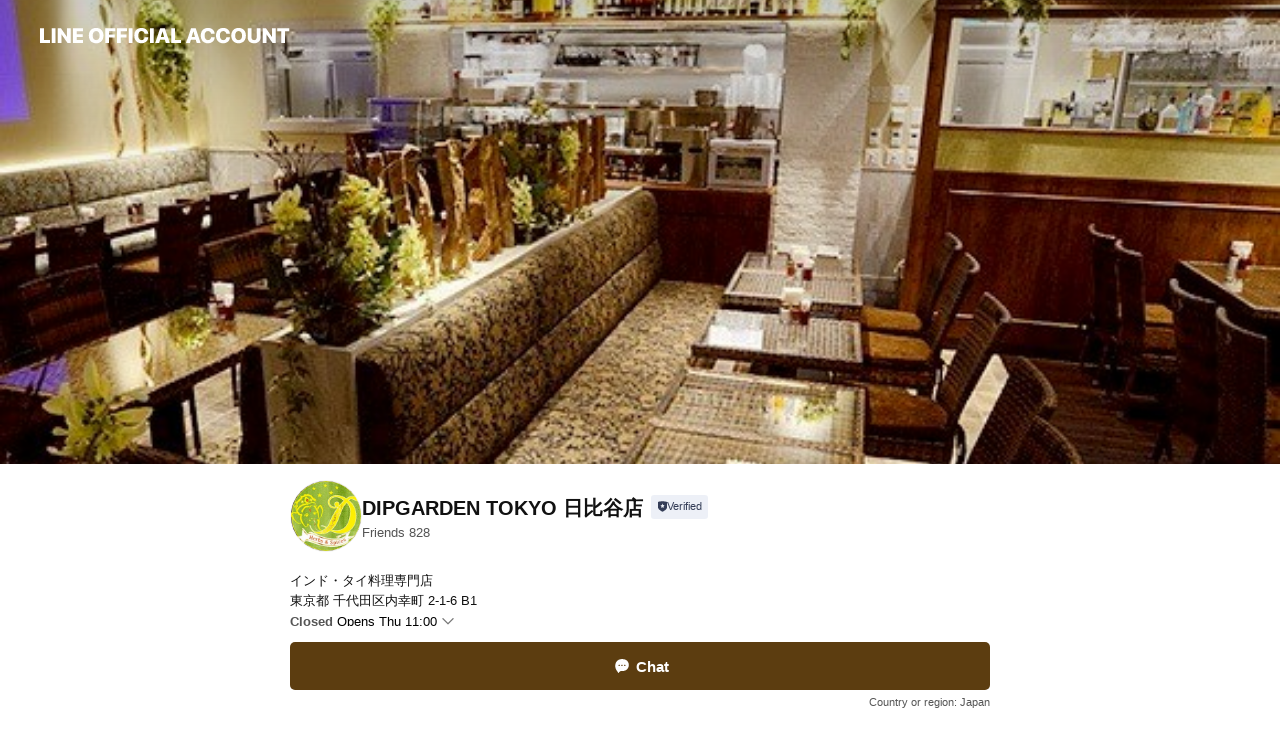

--- FILE ---
content_type: text/html; charset=utf-8
request_url: https://page.line.me/598ijqhz
body_size: 35407
content:
<!DOCTYPE html><html lang="en"><script id="oa-script-list" type="application/json">https://page.line-scdn.net/_next/static/chunks/pages/_app-c0b699a9d6347812.js,https://page.line-scdn.net/_next/static/chunks/pages/%5BsearchId%5D-b8e443852bbb5573.js</script><head><meta charSet="UTF-8"/><meta name="viewport" content="width=device-width,initial-scale=1,minimum-scale=1,maximum-scale=1,user-scalable=no,viewport-fit=cover"/><link rel="apple-touch-icon" sizes="180x180" href="https://page.line-scdn.net/favicons/apple-touch-icon.png"/><link rel="icon" type="image/png" sizes="32x32" href="https://page.line-scdn.net/favicons/favicon-32x32.png"/><link rel="icon" type="image/png" sizes="16x16" href="https://page.line-scdn.net/favicons/favicon-16x16.png&quot;"/><link rel="mask-icon" href="https://page.line-scdn.net/favicons/safari-pinned-tab.svg" color="#4ecd00"/><link rel="shortcut icon" href="https://page.line-scdn.net/favicons/favicon.ico"/><meta name="theme-color" content="#ffffff"/><meta property="og:image" content="https://page-share.line.me//%40598ijqhz/global/og_image.png?ts=1769051284845"/><meta name="twitter:card" content="summary_large_image"/><link rel="stylesheet" href="https://unpkg.com/swiper@6.8.1/swiper-bundle.min.css"/><title>DIPGARDEN TOKYO 日比谷店 | LINE Official Account</title><meta property="og:title" content="DIPGARDEN TOKYO 日比谷店 | LINE Official Account"/><meta name="twitter:title" content="DIPGARDEN TOKYO 日比谷店 | LINE Official Account"/><link rel="canonical" href="https://page.line.me/598ijqhz"/><meta property="line:service_name" content="Official Account"/><meta property="line:sub_title_2" content="〒100-0011 東京都 千代田区内幸町 2-1-6 B1"/><meta name="description" content="DIPGARDEN TOKYO 日比谷店&#x27;s LINE official account profile page. Add them as a friend for the latest news."/><link rel="preload" as="image" href="https://oa-profile-media.line-scdn.net/0hOZKfeqD3EHV2HwWndP9vIiZAHgRFfUlxEXgabCZ7Sy0-ch9fAQoDbzVoERUpRBxCLDgZbCF0TyQyUwt2L3gWbSV7Si4uTBVwPAYcRg9NCD4HdV9dOg/w720" media="(max-width: 360px)"/><link rel="preload" as="image" href="https://oa-profile-media.line-scdn.net/0hOZKfeqD3EHV2HwWndP9vIiZAHgRFfUlxEXgabCZ7Sy0-ch9fAQoDbzVoERUpRBxCLDgZbCF0TyQyUwt2L3gWbSV7Si4uTBVwPAYcRg9NCD4HdV9dOg/w960" media="(min-width: 360.1px)"/><meta name="next-head-count" content="20"/><link rel="preload" href="https://page.line-scdn.net/_next/static/css/5066c0effeea9cdd.css" as="style"/><link rel="stylesheet" href="https://page.line-scdn.net/_next/static/css/5066c0effeea9cdd.css" data-n-g=""/><link rel="preload" href="https://page.line-scdn.net/_next/static/css/32cf1b1e6f7e57c2.css" as="style"/><link rel="stylesheet" href="https://page.line-scdn.net/_next/static/css/32cf1b1e6f7e57c2.css" data-n-p=""/><noscript data-n-css=""></noscript><script defer="" nomodule="" src="https://page.line-scdn.net/_next/static/chunks/polyfills-c67a75d1b6f99dc8.js"></script><script src="https://page.line-scdn.net/_next/static/chunks/webpack-53e0f634be95aa19.js" defer=""></script><script src="https://page.line-scdn.net/_next/static/chunks/framework-5d5971fdfab04833.js" defer=""></script><script src="https://page.line-scdn.net/_next/static/chunks/main-34d3f9ccc87faeb3.js" defer=""></script><script src="https://page.line-scdn.net/_next/static/chunks/e893f787-81841bf25f7a5b4d.js" defer=""></script><script src="https://page.line-scdn.net/_next/static/chunks/fd0ff8c8-d43e8626c80b2f59.js" defer=""></script><script src="https://page.line-scdn.net/_next/static/chunks/518-b33b01654ebc3704.js" defer=""></script><script src="https://page.line-scdn.net/_next/static/chunks/421-6db75eee1ddcc32a.js" defer=""></script><script src="https://page.line-scdn.net/_next/static/chunks/35-fb8646fb484f619c.js" defer=""></script><script src="https://page.line-scdn.net/_next/static/chunks/840-7f91c406241fc0b6.js" defer=""></script><script src="https://page.line-scdn.net/_next/static/chunks/137-ae3cbf072ff48020.js" defer=""></script><script src="https://page.line-scdn.net/_next/static/chunks/124-86d261272c7b9cdd.js" defer=""></script><script src="https://page.line-scdn.net/_next/static/chunks/693-01dc988928332a88.js" defer=""></script><script src="https://page.line-scdn.net/_next/static/chunks/716-15a06450f7be7982.js" defer=""></script><script src="https://page.line-scdn.net/_next/static/chunks/155-8eb63f2603fef270.js" defer=""></script><script src="https://page.line-scdn.net/_next/static/bbauL09QAT8MhModpG-Ma/_buildManifest.js" defer=""></script><script src="https://page.line-scdn.net/_next/static/bbauL09QAT8MhModpG-Ma/_ssgManifest.js" defer=""></script></head><body class=""><div id="__next"><div class="wrap main" style="--profile-button-color:#5c3d10" data-background="true" data-theme="true" data-js-top="true"><header id="header" class="header header_web"><div class="header_wrap"><span class="header_logo"><svg xmlns="http://www.w3.org/2000/svg" fill="none" viewBox="0 0 250 17" class="header_logo_image" role="img" aria-label="LINE OFFICIAL ACCOUNT" title="LINE OFFICIAL ACCOUNT"><path fill="#000" d="M.118 16V1.204H3.88v11.771h6.121V16zm11.607 0V1.204h3.763V16zm6.009 0V1.204h3.189l5.916 8.541h.072V1.204h3.753V16h-3.158l-5.947-8.634h-.072V16zm15.176 0V1.204h10.14v3.025h-6.377V7.15h5.998v2.83h-5.998v2.994h6.378V16zm23.235.267c-4.491 0-7.3-2.943-7.3-7.66v-.02c0-4.707 2.83-7.65 7.3-7.65 4.502 0 7.311 2.943 7.311 7.65v.02c0 4.717-2.8 7.66-7.311 7.66m0-3.118c2.153 0 3.486-1.763 3.486-4.542v-.02c0-2.8-1.363-4.533-3.486-4.533-2.102 0-3.466 1.723-3.466 4.532v.02c0 2.81 1.354 4.543 3.466 4.543M65.291 16V1.204h10.07v3.025h-6.306v3.373h5.732v2.881h-5.732V16zm11.731 0V1.204h10.07v3.025h-6.307v3.373h5.732v2.881h-5.732V16zm11.73 0V1.204h3.764V16zm12.797.267c-4.44 0-7.198-2.84-7.198-7.67v-.01c0-4.83 2.779-7.65 7.198-7.65 3.866 0 6.542 2.481 6.676 5.793v.103h-3.62l-.021-.154c-.235-1.538-1.312-2.625-3.035-2.625-2.06 0-3.363 1.692-3.363 4.522v.01c0 2.861 1.313 4.563 3.374 4.563 1.63 0 2.789-1.015 3.045-2.666l.02-.112h3.62l-.01.112c-.133 3.312-2.84 5.784-6.686 5.784m8.47-.267V1.204h3.763V16zm5.189 0 4.983-14.796h4.604L129.778 16h-3.947l-.923-3.25h-4.83l-.923 3.25zm7.249-11.577-1.6 5.62h3.271l-1.599-5.62zM131.204 16V1.204h3.763v11.771h6.121V16zm14.868 0 4.983-14.796h4.604L160.643 16h-3.948l-.923-3.25h-4.83L150.02 16zm7.249-11.577-1.599 5.62h3.271l-1.6-5.62zm14.653 11.844c-4.44 0-7.198-2.84-7.198-7.67v-.01c0-4.83 2.779-7.65 7.198-7.65 3.866 0 6.542 2.481 6.675 5.793v.103h-3.619l-.021-.154c-.236-1.538-1.312-2.625-3.035-2.625-2.061 0-3.363 1.692-3.363 4.522v.01c0 2.861 1.312 4.563 3.373 4.563 1.631 0 2.789-1.015 3.046-2.666l.02-.112h3.62l-.01.112c-.134 3.312-2.841 5.784-6.686 5.784m15.258 0c-4.44 0-7.198-2.84-7.198-7.67v-.01c0-4.83 2.778-7.65 7.198-7.65 3.866 0 6.542 2.481 6.675 5.793v.103h-3.619l-.021-.154c-.236-1.538-1.312-2.625-3.035-2.625-2.061 0-3.363 1.692-3.363 4.522v.01c0 2.861 1.312 4.563 3.373 4.563 1.631 0 2.789-1.015 3.046-2.666l.02-.112h3.62l-.011.112c-.133 3.312-2.84 5.784-6.685 5.784m15.36 0c-4.491 0-7.3-2.943-7.3-7.66v-.02c0-4.707 2.83-7.65 7.3-7.65 4.502 0 7.311 2.943 7.311 7.65v.02c0 4.717-2.799 7.66-7.311 7.66m0-3.118c2.154 0 3.487-1.763 3.487-4.542v-.02c0-2.8-1.364-4.533-3.487-4.533-2.102 0-3.466 1.723-3.466 4.532v.02c0 2.81 1.354 4.543 3.466 4.543m15.514 3.118c-3.855 0-6.367-2.184-6.367-5.517V1.204h3.763v9.187c0 1.723.923 2.758 2.615 2.758 1.681 0 2.604-1.035 2.604-2.758V1.204h3.763v9.546c0 3.322-2.491 5.517-6.378 5.517M222.73 16V1.204h3.189l5.916 8.541h.072V1.204h3.753V16h-3.158l-5.947-8.634h-.072V16zm18.611 0V4.229h-4.081V1.204h11.915v3.025h-4.081V16z"></path></svg></span></div></header><div class="container"><div data-intersection-target="profileFace" class="_root_f63qr_2 _modeLiffApp_f63qr_155"><div class="_coverImage_f63qr_2"><div data-intersection-target="coverImage" class="_root_1e0fr_1 _black_1e0fr_61"><picture class="_coverPicture_1e0fr_10"><source media="(min-width: 1048px)" srcSet="[data-uri]"/><source media="(min-width: 712px)" srcSet="[data-uri]"/><img class="_coverImage_1e0fr_7" src="[data-uri]" alt="" width="380" height="189"/></picture><img class="_coverImageSpacer_1e0fr_7" src="[data-uri]" alt=""/><div class="_root_qs6hr_1" aria-label="loading"><svg viewBox="0 0 50 50" xmlns="http://www.w3.org/2000/svg" class="_spinner_qs6hr_10" width="50" style="margin-left:-25px;margin-top:-25px"><path d="m9.906 37.346a1.5 1.5 0 0 1 2.321-1.9 16.461 16.461 0 0 0 12.774 6.054c9.112 0 16.5-7.387 16.5-16.5s-7.388-16.5-16.501-16.5a1.5 1.5 0 0 1 0-3c10.77 0 19.5 8.73 19.5 19.5s-8.73 19.5-19.5 19.5a19.46 19.46 0 0 1 -15.095-7.154z" fill="#fff"></path></svg></div></div></div><div class="_account_f63qr_11"><div class="_accountHead_f63qr_16"><div class="_accountHeadIcon_f63qr_22"><a class="_accountHeadIconLink_f63qr_31" href="/598ijqhz/profile/img"><div class="_root_19dwp_1"><img class="_thumbnailImage_19dwp_8" src="https://profile.line-scdn.net/0hOA5Nma-WEG4INwTPeY9vOTRyHgN_GRYmcFQLWCRkHVp2BQVvZAVYDiUwHVgiBlE_YVNbCy5jTFZ3/preview" alt="Show profile photo" width="70" height="70"/></div></a></div><div class="_accountHeadContents_f63qr_34"><h1 class="_accountHeadTitle_f63qr_37"><span class="_accountHeadTitleText_f63qr_51">DIPGARDEN TOKYO 日比谷店</span><button type="button" class="_accountHeadBadge_f63qr_54" aria-label="Show account info"><span class="_root_4p75h_1 _typeCertified_4p75h_20"><span class="_icon_4p75h_17"><span role="img" aria-label="Verification status" class="la labs _iconImage_4p75h_17" style="width:11px;aspect-ratio:1;display:inline-grid;place-items:stretch"><svg xmlns="http://www.w3.org/2000/svg" data-laicon-version="10.2" viewBox="0 0 20 20" fill="currentColor"><g transform="translate(-2 -2)"><path d="M12 2.5c-3.7 0-6.7.7-7.8 1-.3.2-.5.5-.5.8v8.9c0 3.2 4.2 6.3 8 8.2.1 0 .2.1.3.1s.2 0 .3-.1c3.9-1.9 8-5 8-8.2V4.3c0-.3-.2-.6-.5-.7-1.1-.3-4.1-1.1-7.8-1.1zm0 4.2 1.2 2.7 2.7.3-1.9 2 .4 2.8-2.4-1.2-2.4 1.3.4-2.8-1.9-2 2.7-.3L12 6.7z"/></g></svg></span></span><span class="_label_4p75h_42">Verified</span></span></button></h1><div class="_accountHeadSubTexts_f63qr_58"><p class="_accountHeadSubText_f63qr_58">Friends<!-- --> <!-- -->828</p></div></div></div><div class="_accountInfo_f63qr_73"><p class="_accountInfoText_f63qr_85">インド・タイ料理専門店</p><p class="_accountInfoText_f63qr_85">東京都 千代田区内幸町 2-1-6 B1</p><p><a class="_accountInfoWebsiteLink_f63qr_137" href="https://www.dipway.co.jp/"><span class="_accountInfoWebsiteUrl_f63qr_141">www.dipway.co.jp/</span><span class="_accountInfoWebsiteCount_f63qr_147">1 other items</span></a></p></div><div class="_actionButtons_f63qr_152"><div><div class="_root_1nhde_1"><button type="button" class="_button_1nhde_9"><span class="_icon_1nhde_31"><span role="img" class="la lar" style="width:14px;aspect-ratio:1;display:inline-grid;place-items:stretch"><svg xmlns="http://www.w3.org/2000/svg" data-laicon-version="15.0" viewBox="0 0 20 20" fill="currentColor"><g transform="translate(-2 -2)"><path d="M11.8722 10.2255a.9.9 0 1 0 0 1.8.9.9 0 0 0 0-1.8Zm-3.5386 0a.9.9 0 1 0 0 1.8.9.9 0 0 0 0-1.8Zm7.0767 0a.9.9 0 1 0 0 1.8.9.9 0 0 0 0-1.8Z"/><path d="M6.5966 6.374c-1.256 1.2676-1.988 3.1338-1.988 5.5207 0 2.8387 1.6621 5.3506 2.8876 6.8107.6247-.8619 1.6496-1.7438 3.2265-1.7444h.0015l2.2892-.0098h.0028c3.4682 0 6.2909-2.8223 6.2909-6.2904 0-1.9386-.7072-3.4895-1.9291-4.5632C16.1475 5.0163 14.3376 4.37 12.0582 4.37c-2.3602 0-4.2063.7369-5.4616 2.004Zm-.9235-.915C7.2185 3.8991 9.4223 3.07 12.0582 3.07c2.5189 0 4.6585.7159 6.1779 2.051 1.5279 1.3427 2.371 3.2622 2.371 5.5398 0 4.1857-3.4041 7.5896-7.5894 7.5904h-.0015l-2.2892.0098h-.0028c-1.33 0-2.114.9634-2.5516 1.8265l-.4192.8269-.6345-.676c-1.2252-1.3055-3.8103-4.4963-3.8103-8.3437 0-2.6555.8198-4.8767 2.3645-6.4358Z"/></g></svg></span></span><span class="_label_1nhde_14">Chat</span></button></div><div class="_root_1nhde_1"><a role="button" href="https://liff.line.me/1654959827-EpyGvRJ0/book/oa/@598ijqhz?utm_source=businessprofile&amp;utm_medium=action_btn" class="_button_1nhde_9"><span class="_icon_1nhde_31"><span role="img" class="la lar" style="width:14px;aspect-ratio:1;display:inline-grid;place-items:stretch"><svg xmlns="http://www.w3.org/2000/svg" data-laicon-version="15.0" viewBox="0 0 20 20" fill="currentColor"><g transform="translate(-2 -2)"><path d="M4.5969 5.2423V18.95h14.8065V5.2423H4.5969Zm-1.3-.0897c0-.6683.5417-1.2103 1.2103-1.2103H19.493c.6684 0 1.2103.5419 1.2103 1.2103v13.8873c0 .6685-.5419 1.2102-1.2103 1.2102H4.5071c-.6682 0-1.2102-.5417-1.2102-1.2102V5.1526Z"/><path d="M3.9468 7.404h16.1064v1.3H3.9468v-1.3ZM8.1677 2.4v2.1922h-1.3V2.4h1.3Zm8.9643 0v2.1922h-1.3V2.4h1.3Zm-.6598 13.8025h1.3v1.3h-1.3v-1.3Z"/></g></svg></span></span><span class="_label_1nhde_14">Reserve with LINE</span></a></div><div class="_root_1nhde_1"><a role="button" href="https://liff.line.me/1654883656-XqwKRkd4/accounts/598ijqhz/shopcards/01HG7ZCNEW4SDDM7DS76M22KB6?utm_source=businessprofile&amp;utm_medium=action_btn" class="_button_1nhde_9"><span class="_icon_1nhde_31"><span role="img" class="la labr" style="width:14px;aspect-ratio:1;display:inline-grid;place-items:stretch"><svg xmlns="http://www.w3.org/2000/svg" data-laicon-version="16.2" viewBox="0 0 20 20" fill="currentColor"><g transform="translate(-2 -2)"><path d="M7.82 4.77c-3.08 1.78-4.59 5.24-4.06 8.56h.01l-1.2.69c-.85-3.98.89-8.24 4.6-10.38 3.71-2.14 8.27-1.52 11.29 1.2l-1.2.69c-2.61-2.12-6.36-2.54-9.44-.76Zm8.35 14.46c3.08-1.78 4.59-5.24 4.06-8.56l1.2-.69c.85 3.99-.9 8.24-4.61 10.38-3.71 2.14-8.27 1.53-11.29-1.2l1.2-.69c2.61 2.12 6.36 2.54 9.44.76Z"/><path d="M9.04 6.86a5.923 5.923 0 0 0-2.96 5.13l-.01-.01-1.26.73c-.27-2.74 1.03-5.52 3.57-6.98a7.243 7.243 0 0 1 7.84.4l-1.26.73a5.907 5.907 0 0 0-5.92 0Zm5.92 10.28a5.91 5.91 0 0 0 2.96-5.13l.01.01 1.26-.73c.27 2.74-1.03 5.52-3.57 6.98a7.243 7.243 0 0 1-7.84-.4l1.26-.73a5.907 5.907 0 0 0 5.92 0Z"/><path d="m14.31 9.79-.67 1.85L15 13.06c.17.17.04.46-.2.46l-1.96-.06-.93 1.73c-.11.21-.43.18-.5-.05l-.55-1.89-1.93-.35c-.24-.04-.3-.35-.1-.49l1.63-1.1-.27-1.95c-.03-.24.24-.4.43-.25l1.55 1.2 1.77-.86c.22-.11.45.11.37.33v.01Zm2.52-1.16a6.064 6.064 0 0 0-.87-.99l3.37-1.95c.28.33.54.68.78 1.05l-3.28 1.89Zm-.87-.99-.01-.01.01.01Zm5.17 1.17-3.37 1.95c-.1-.43-.24-.85-.43-1.26l3.28-1.89c.2.39.38.79.52 1.2ZM7.168 15.371l.002-.001-.01-.01.008.011ZM3.89 17.26l3.278-1.889c.258.366.555.702.872.989l-3.37 1.95c-.28-.33-.54-.68-.78-1.05Zm2.35-4.02-3.37 1.95c.14.41.32.81.52 1.2l3.28-1.89c-.19-.41-.33-.83-.43-1.26Z"/></g></svg></span></span><span class="_label_1nhde_14">Reward cards</span></a></div></div></div></div></div><div class="content"><div class="ldsg-tab plugin_tab" data-flexible="flexible" style="--tab-indicator-position:0px;--tab-indicator-width:0px" id="tablist"><div class="tab-content"><div class="tab-content-inner"><div class="tab-list" role="tablist"><a aria-selected="true" role="tab" class="tab-list-item" tabindex="0"><span class="text">Announcements</span></a><a aria-selected="false" role="tab" class="tab-list-item"><span class="text">本格インド＆タイ料理をもっと身近に</span></a><a aria-selected="false" role="tab" class="tab-list-item"><span class="text">当店のこだわり</span></a><a aria-selected="false" role="tab" class="tab-list-item"><span class="text">Reward card</span></a><a aria-selected="false" role="tab" class="tab-list-item"><span class="text">当店の人気メニュー</span></a><a aria-selected="false" role="tab" class="tab-list-item"><span class="text">席情報</span></a><a aria-selected="false" role="tab" class="tab-list-item"><span class="text">Takeout</span></a><a aria-selected="false" role="tab" class="tab-list-item"><span class="text">Delivery (store)</span></a><a aria-selected="false" role="tab" class="tab-list-item"><span class="text">Reserve with LINE</span></a><a aria-selected="false" role="tab" class="tab-list-item"><span class="text">Health &amp; safety</span></a><a aria-selected="false" role="tab" class="tab-list-item"><span class="text">Basic info</span></a><a aria-selected="false" role="tab" class="tab-list-item"><span class="text">You might like</span></a></div><div class="tab-indicator"></div></div></div></div><section class="section section_notice" id="plugin-notice-910182366278355" data-js-plugin="notice"><h2 class="blind">Notice</h2><div class="notice_plugin"><a data-testid="link-with-next" class="link" href="/598ijqhz/notice/910182366278355"><div class="title_area"><span class="icon"><i class="icon_notice"></i></span><strong class="title">Announcements</strong></div><div class="notice_area"><p class="desc_box" aria-label="Display important information and news about your account.">📌ホールスタッフ募集📌インド&amp;タイ・エスニック料理店で働いてみませんか?</p></div><span class="more">See more</span></a></div></section><section class="section section_text" id="plugin-signboard-848364913683351" data-js-plugin="signboard"><h2 class="title_section" data-testid="plugin-header"><span class="title">本格インド＆タイ料理をもっと身近に</span></h2><div class="text_plugin"><div class="text_plugin_image"><picture class="picture"><img class="image" alt=""/></picture></div><div class="text_plugin_desc"><div class="text_area"><p class="text">日比谷パークフロントB1F◆本格タイ＆インド料理が楽しめるお店「DIPGARDEN TOKYO日比谷グルメリウム店」の公式アカウントです！ここではお得なクーポンや最新情報などをお届けしてまいります☆<br/><br/>【霞ケ関駅・内幸町駅直結、虎ノ門駅も徒歩圏内】<br/>アジアンテイスト溢れる店内でゆったりとお食事をお楽しみください。お一人様でもお気軽にご利用いただけます。<br/>パッタイやガパオ等のタイ料理と、スパイスの香り豊かなカレーやタンドリーチキン等のインド料理は、日本人のお客様にも馴染みやすいテイストに仕上げております。現地で修業を積んだシェフによる多彩な品々を、心ゆくまで是非ご堪能ください。</p></div></div></div></section><section class="section section_collection" id="plugin-showcase-848367547739153" data-js-plugin="showcase"><a data-testid="link-with-next" class="link" href="/598ijqhz/showcase/848367547739153"><h2 class="title_section" data-testid="plugin-header"><span class="title">当店のこだわり</span><span class="text_more">See more</span></h2></a><div class="collection_plugin"><div class="collection_plugin_item"><div class="collection_image"><picture class="picture"><img class="image" alt=""/></picture></div><div class="collection_info"><strong class="collection_title">インド×タイコラボレーション</strong><p class="collection_desc">本格インド・タイ料理を味わえる当店では、日本の方の味覚に合うようアレンジしており、 熟練のシェフがスパイスやハーブを調合し、心をこめてお作りしています。お食事利用の方が多いインド料理とおつまみ感覚で楽しむ方が多いタイ料理を融合することでメニューのバランスが良くなり、幅広いシーンでご利用いただけます。</p></div><a data-testid="internal-link" class="collection_link" href="/598ijqhz/showcase/848367547739153/item/848368319491100"></a></div><div class="collection_plugin_item"><div class="collection_image"><picture class="picture"><img class="image" alt=""/></picture></div><div class="collection_info"><strong class="collection_title">種類豊富なインド＆タイのドリンク</strong><p class="collection_desc">当店はお食事利用をされるお客様が多いですが、お酒とお料理を一緒に楽しまれるお客様も少なくありません。スパイシーな料理に合う世界のワインを取り揃えております。凝縮した果実味を持つ赤ワイン、華やかな香りとフレッシュな酸を持つ白ワインがスパイスやハーブの香りと同調し、その味わいを引き立てます。</p></div><a data-testid="internal-link" class="collection_link" href="/598ijqhz/showcase/848367547739153/item/848368319491101"></a></div><div class="collection_plugin_item"><div class="collection_image"><picture class="picture"><img class="image" alt=""/></picture></div><div class="collection_info"><strong class="collection_title">非日常空間と上質なインド＆タイ料理</strong><p class="collection_desc">店名にある&quot;ディップ（Dip）&quot;はヒンディー語でろうそくの灯火を意味し、優しい明かりに包まれた多くの人が集う場所でありたい、との思いが込められています。異国情緒溢れる非日常空間で、上質な雰囲気をお楽しみください。店舗により空間デザインが異なりますので、用途に合わせてお選びください。</p></div><a data-testid="internal-link" class="collection_link" href="/598ijqhz/showcase/848367547739153/item/848368319491102"></a></div></div></section><section id="plugin-reward-card-844713226802879"><h2 class="_root_5znh2_1"><span class="_wrapper_5znh2_6"><span class="_title_5znh2_11">Reward cards</span></span></h2><div class="_root_1cyvp_1"><a href="https://liff.line.me/1654883656-XqwKRkd4/groups/115138/shopcards/01HG7ZCNEW4SDDM7DS76M22KB6?searchId=598ijqhz&amp;utm_campaign=Profile" class="_link_1cyvp_6"><loa-shopcard-card lang="en_US" theme="GREEN" background-image-url="https://shopcard-media.line-scdn.net/0hJ_Xn6063FXBlFwG3BbFqJ0dWDxMVfwA4GzQKSgEJTEIccFN2WXcPRhUVThNMdwIuWHBSRUYWHBdPc1QjX3YfFxdCHkBKIVI/c.1920x960" oa-name="DIPWAY MEAL PASS" oa-profile-image-url="https://shopcard-media.line-scdn.net/0he1aC3GegOh5cOi5QkWpFSQN7IH0sUi9WIhklJDgkNnVwCAEUFBcmIys-MVh5TAMtFxoOJwUyNHEBCwYXAFQnMBI6BUsFChYxEBUdHho5N2UGSAE9EAAlHXhyNGg/c.320x320" expiration-info-prefix-type="expiration" expire-type="firstUsed" expiration-timestamp="0" elapsed-year="1" elapsed-month="0" card-name="" reward-description="ランチ1品無料又はディナー¥1,000OFF" footer-type="showDetail" reward-stamps-amount="10" collected-stamps-amount="0" goal-stamps-amount="0"><div slot="alternativeLightDom"><div class="_root_qwazm_1 _skeleton_1cyvp_9">DIPWAY MEAL PASS<!-- --> <!-- --> <!-- -->ランチ1品無料又はディナー¥1,000OFF</div></div></loa-shopcard-card></a></div></section><section class="section section_coupon" id="plugin-coupon-854207142936988" data-js-plugin="coupon"></section><section class="section section_collection" id="plugin-showcase-910181409976987" data-js-plugin="showcase"><a data-testid="link-with-next" class="link" href="/598ijqhz/showcase/910181409976987"><h2 class="title_section" data-testid="plugin-header"><span class="title">当店の人気メニュー</span><span class="text_more">See more</span></h2></a><div class="collection_plugin type_grid"><div class="collection_plugin_item"><div class="collection_image"><picture class="picture"><img class="image" alt=""/></picture></div><div class="collection_info"><strong class="collection_title">【ランチ】ディップ スペシャル ターリー </strong><p class="collection_desc">カレー2種類・タンドリーチキン・バターナン・サフランライス・サラダ・ソフトドリンク付き</p><div class="collection_tag"><span class="tag_item">#<!-- -->インド料理</span></div></div><a data-testid="internal-link" class="collection_link" href="/598ijqhz/showcase/910181409976987/item/910181409976993"></a></div><div class="collection_plugin_item"><div class="collection_image"><picture class="picture"><img class="image" alt=""/></picture></div><div class="collection_info"><strong class="collection_title">【ランチ】ディップ スペシャル コンボ</strong><p class="collection_desc">タイのご飯物＆麺類・生春巻き・デザート・ソフトドリンク付き</p><div class="collection_tag"><span class="tag_item">#<!-- -->タイ料理</span></div></div><a data-testid="internal-link" class="collection_link" href="/598ijqhz/showcase/910181409976987/item/910181409976994"></a></div><div class="collection_plugin_item"><div class="collection_image"><picture class="picture"><img class="image" alt=""/></picture></div><div class="collection_info"><strong class="collection_title">【ディナー】ハイデラバディ ビリヤニ</strong><p class="collection_desc">インドの長粒米バスマティライスとスパイスとヨーグルトなどで味付けした具材とグレービー（カレー）を一緒に丁寧に蒸しあげています</p><div class="collection_tag"><span class="tag_item">#<!-- -->インド料理</span></div></div><a data-testid="internal-link" class="collection_link" href="/598ijqhz/showcase/910181409976987/item/910181409976995"></a></div><div class="collection_plugin_item"><div class="collection_image"><picture class="picture"><img class="image" alt=""/></picture></div><div class="collection_info"><strong class="collection_title">【ディナー】ガイサテー</strong><p class="collection_desc">ココナッツベースのつけだれに漬け込み串焼きに。ピーナッツソースにてお楽しみ下さい。</p><div class="collection_tag"><span class="tag_item">#<!-- -->タイ料理</span></div></div><a data-testid="internal-link" class="collection_link" href="/598ijqhz/showcase/910181409976987/item/910181409976996"></a></div></div></section><section class="section section_collection" id="plugin-showcase-910184382797054" data-js-plugin="showcase"><a data-testid="link-with-next" class="link" href="/598ijqhz/showcase/910184382797054"><h2 class="title_section" data-testid="plugin-header"><span class="title">席情報</span><span class="text_more">See more</span></h2></a><div class="collection_plugin type_grid"><div class="collection_plugin_item"><div class="collection_image"><picture class="picture"><img class="image" alt=""/></picture></div><div class="collection_info"><strong class="collection_title">テーブル席</strong><p class="collection_desc">接待や会社帰りのお食事にも最適です。</p></div><a data-testid="internal-link" class="collection_link" href="/598ijqhz/showcase/910184382797054/item/910186144469968"></a></div><div class="collection_plugin_item"><div class="collection_image"><picture class="picture"><img class="image" alt=""/></picture></div><div class="collection_info"><strong class="collection_title">テーブル席</strong><p class="collection_desc">テーブルをつなげ大人数でのご利用も可能です。</p></div><a data-testid="internal-link" class="collection_link" href="/598ijqhz/showcase/910184382797054/item/910186144469969"></a></div><div class="collection_plugin_item"><div class="collection_image"><picture class="picture"><img class="image" alt=""/></picture></div><div class="collection_info"><strong class="collection_title">テーブル席</strong><p class="collection_desc">ご宴会、パーティなど貸し切りも可能です。</p></div><a data-testid="internal-link" class="collection_link" href="/598ijqhz/showcase/910184382797054/item/910186144469970"></a></div><div class="collection_plugin_item"><div class="collection_image"><picture class="picture"><img class="image" alt=""/></picture></div><div class="collection_info"><strong class="collection_title">カウンター席</strong><p class="collection_desc">サクッとランチや、お一人でのお食事におすすめ。隣同士で語り合いたい時にも。</p></div><a data-testid="internal-link" class="collection_link" href="/598ijqhz/showcase/910184382797054/item/910186144469971"></a></div></div></section><section class="section section_takeout" id="plugin-takeout-844734580865055" data-js-plugin="takeout"><h2 class="title_section" data-testid="plugin-header"><span class="title">Takeout</span></h2><div class="takeout_plugin"><div class="banner_area"><p class="inner"><strong class="title">Takeout available</strong><span class="text">Please read before ordering.</span><span class="image image_banner_takeout"></span></p></div><dl class="list_info"><dt class="title">Hours</dt><dd class="desc"><div class="hour_box"><button type="button" aria-expanded="false" aria-label="View all" class="button_toggle"><span class="current"><span class="day">Thu</span><span class="hour">11:00 - 22:00</span></span></button><span class="memo">【定休日】土・日・祝</span><div class="hour_list"><div class="hour_item"><span class="day">Sun</span><span class="hour">Closed</span></div><div class="hour_item"><span class="day">Mon</span><span class="hour">11:00 - 22:00</span></div><div class="hour_item"><span class="day">Tue</span><span class="hour">11:00 - 22:00</span></div><div class="hour_item"><span class="day">Wed</span><span class="hour">11:00 - 22:00</span></div><div class="hour_item is_active"><span class="day">Thu</span><span class="hour">11:00 - 22:00</span></div><div class="hour_item"><span class="day">Fri</span><span class="hour">11:00 - 22:00</span></div><div class="hour_item"><span class="day">Sat</span><span class="hour">Closed</span></div></div></div></dd><dt class="title">Note</dt><dd class="desc">＼ネットで注文･お店で受取／
「事前決済したい（店頭支払い可）」「お店ですぐ受け取りたい」そんな時は、是非ご利用下さい。</dd></dl><div class="link_area"><a target="_blank" rel="noopener noreferrer ugc nofollow" href="https://omochikaeri.com/r/3r0Ue6VmmOpPtzN4NF2T" class="link"><i class="icon"><svg width="19" height="19" viewBox="0 0 19 19" fill="none" xmlns="http://www.w3.org/2000/svg"><path fill-rule="evenodd" clip-rule="evenodd" d="M9.5 2.18a7.32 7.32 0 100 14.64 7.32 7.32 0 000-14.64zM3.452 7.766A6.294 6.294 0 003.21 9.5c0 .602.084 1.184.242 1.736H6.32A17.222 17.222 0 016.234 9.5c0-.597.03-1.178.086-1.735H3.452zm.396-1.029H6.46c.224-1.303.607-2.422 1.11-3.225a6.309 6.309 0 00-3.722 3.225zm3.51 1.03a15.745 15.745 0 000 3.47h4.284a15.749 15.749 0 000-3.47H7.358zm4.131-1.03H7.511C7.903 4.64 8.707 3.21 9.5 3.21c.793 0 1.597 1.43 1.99 3.526zm1.19 1.03a17.21 17.21 0 010 3.47h2.869A6.292 6.292 0 0015.79 9.5c0-.602-.084-1.184-.242-1.735H12.68zm2.473-1.03H12.54c-.224-1.303-.607-2.422-1.11-3.225a6.308 6.308 0 013.722 3.225zM7.57 15.489a6.309 6.309 0 01-3.722-3.224H6.46c.224 1.303.607 2.421 1.11 3.224zm1.929.301c-.793 0-1.596-1.43-1.99-3.525h3.98c-.394 2.095-1.197 3.525-1.99 3.525zm1.93-.301c.503-.803.886-1.921 1.11-3.224h2.612a6.309 6.309 0 01-3.723 3.224z" fill="#000"></path></svg></i><span class="text">Order page</span></a></div></div></section><section class="section section_delivery" id="plugin-delivery-844713433184122" data-js-plugin="delivery"><h2 class="title_section" data-testid="plugin-header"><span class="title">Delivery (store)</span></h2><div class="delivery_plugin"><div class="banner_area"><p class="inner"><strong class="title">We deliver</strong><span class="text">Please read before ordering.</span><span class="image image_banner_delivery_home"></span></p></div><dl class="list_info"><dt class="title">Hours</dt><dd class="desc"><div class="hour_box"><button type="button" aria-expanded="false" aria-label="View all" class="button_toggle"><span class="current"><span class="day">Thu</span><span class="hour">11:00 - 21:30</span></span></button><span class="memo">【定休日】土・日・祝</span><div class="hour_list"><div class="hour_item"><span class="day">Sun</span><span class="hour">Closed</span></div><div class="hour_item"><span class="day">Mon</span><span class="hour">11:00 - 21:30</span></div><div class="hour_item"><span class="day">Tue</span><span class="hour">11:00 - 21:30</span></div><div class="hour_item"><span class="day">Wed</span><span class="hour">11:00 - 21:30</span></div><div class="hour_item is_active"><span class="day">Thu</span><span class="hour">11:00 - 21:30</span></div><div class="hour_item"><span class="day">Fri</span><span class="hour">11:00 - 21:30</span></div><div class="hour_item"><span class="day">Sat</span><span class="hour">Closed</span></div></div></div></dd><dt class="title">Note</dt><dd class="desc">Uber Eatsよりご注文下さい。</dd></dl><div class="link_area"><a target="_blank" rel="noopener noreferrer ugc nofollow" href="https://www.ubereats.com/jp/store/%E3%83%86%E3%82%A3%E3%83%83%E3%83%95%E3%82%AB%E3%83%BC%E3%83%86%E3%83%B3-tokyo-%E6%97%A5%E6%AF%94%E8%B0%B7%E3%82%AF%E3%83%AB%E3%83%A1%E3%83%AA%E3%82%A6%E3%83%A0-dipgarden-tokyo/QfxG66drRze2bT9RDiDRRQ?diningMode=PICKUP&amp;pl=[base64]" class="link"><i class="icon"><svg width="19" height="19" viewBox="0 0 19 19" fill="none" xmlns="http://www.w3.org/2000/svg"><path fill-rule="evenodd" clip-rule="evenodd" d="M9.5 2.18a7.32 7.32 0 100 14.64 7.32 7.32 0 000-14.64zM3.452 7.766A6.294 6.294 0 003.21 9.5c0 .602.084 1.184.242 1.736H6.32A17.222 17.222 0 016.234 9.5c0-.597.03-1.178.086-1.735H3.452zm.396-1.029H6.46c.224-1.303.607-2.422 1.11-3.225a6.309 6.309 0 00-3.722 3.225zm3.51 1.03a15.745 15.745 0 000 3.47h4.284a15.749 15.749 0 000-3.47H7.358zm4.131-1.03H7.511C7.903 4.64 8.707 3.21 9.5 3.21c.793 0 1.597 1.43 1.99 3.526zm1.19 1.03a17.21 17.21 0 010 3.47h2.869A6.292 6.292 0 0015.79 9.5c0-.602-.084-1.184-.242-1.735H12.68zm2.473-1.03H12.54c-.224-1.303-.607-2.422-1.11-3.225a6.308 6.308 0 013.722 3.225zM7.57 15.489a6.309 6.309 0 01-3.722-3.224H6.46c.224 1.303.607 2.421 1.11 3.224zm1.929.301c-.793 0-1.596-1.43-1.99-3.525h3.98c-.394 2.095-1.197 3.525-1.99 3.525zm1.93-.301c.503-.803.886-1.921 1.11-3.224h2.612a6.309 6.309 0 01-3.723 3.224z" fill="#000"></path></svg></i><span class="text">Order page</span></a></div></div></section><section class="section section_book" id="plugin-reservation-690351837927366" data-js-plugin="reservation"><h2 class="title_section" data-testid="plugin-header"><span class="title">Reserve with LINE</span></h2><div class="book_plugin"><div class="banner_area"><p class="inner"><strong class="title">Reserve with LINE</strong><span class="text">Book a date now. It&#x27;s easy.</span><span class="image image_banner_book"></span></p></div><div class="link_area"><a target="_self" rel="noopener" href="https://liff.line.me/1654959827-EpyGvRJ0/book/oa/@598ijqhz/?utm_source=page_oa&amp;utm_medium=plugin" class="link"><i class="icon"><svg width="19" height="19" viewBox="0 0 19 19" fill="none" xmlns="http://www.w3.org/2000/svg"><path fill-rule="evenodd" clip-rule="evenodd" d="M6.466 3.655v-1.22H5.437v1.22H3.568a.958.958 0 00-.958.959v10.994c0 .529.429.958.958.958h11.864c.529 0 .958-.43.958-.958V4.614a.958.958 0 00-.958-.959h-1.87v-1.22h-1.028v1.22H6.466zm8.895 11.882V7.425H3.638v8.112h11.723zm0-10.853v1.712H3.638V4.684h11.723zm-1.291 9.707v-1.03h-1.03v1.03h1.03z" fill="#000"></path></svg></i><span class="text">Book now</span></a></div></div></section><section class="section" id="plugin-health-safety-844713344235466" data-js-plugin="healthSafety"><h2 class="title_section" data-testid="plugin-header"><span class="title">Health &amp; safety</span></h2><div class="attributes_plugin"><div class="banner_area"><p class="inner"><strong class="title">In-store safety policies</strong><span class="text">Info provided by the business</span><span class="image image_banner_health"></span></p></div><ul class="check_list"><li class="check_item">Sanitized surfaces</li><li class="check_item">Sanitized seats</li><li class="check_item">Hand sanitizer dispensers</li><li class="check_item">Plexiglass partitions</li><li class="check_item" style="display:none">Staff must wear face masks</li><li class="check_item" style="display:none">Staff must regularly use sanitizer, wash hands, and gargle mouthwash</li><li class="check_item" style="display:none">Face masks required</li><li class="check_item" style="display:none">Entrance restrictions for sick customers</li><li class="check_item" style="display:none">Staggered entry and seating</li><li class="check_item" style="display:none">Contactless payments</li></ul><button type="button" class="button_more">Show all</button></div></section><section class="section section_info" id="plugin-information-675969091350739" data-js-plugin="information"><h2 class="title_section" data-testid="plugin-header"><span class="title">Basic info</span></h2><div class="basic_info_item info_time"><i class="icon"><svg width="19" height="19" viewBox="0 0 19 19" fill="none" xmlns="http://www.w3.org/2000/svg"><path fill-rule="evenodd" clip-rule="evenodd" d="M9.5 2.177a7.323 7.323 0 100 14.646 7.323 7.323 0 000-14.646zm0 1.03a6.294 6.294 0 110 12.587 6.294 6.294 0 010-12.588zm.514 5.996v-3.73H8.985v4.324l2.79 1.612.515-.892-2.276-1.314z" fill="#000"></path></svg></i><div class="title"><span class="title_s">Thu</span><span class="con_s">11:00 - 16:30, 16:30 - 23:00</span></div><p class="memo">祝(前)日・不定休・週別休・連休時等の詳細はお問合せください</p><ul class="lst_week"><li><span class="title_s">Sun</span><span class="con_s">Closed</span></li><li><span class="title_s">Mon</span><span class="con_s">11:00 - 16:30, 16:30 - 23:00</span></li><li><span class="title_s">Tue</span><span class="con_s">11:00 - 16:30, 16:30 - 23:00</span></li><li><span class="title_s">Wed</span><span class="con_s">11:00 - 16:30, 16:30 - 23:00</span></li><li><span class="title_s">Thu</span><span class="con_s">11:00 - 16:30, 16:30 - 23:00</span></li><li><span class="title_s">Fri</span><span class="con_s">11:00 - 16:30, 16:30 - 23:00</span></li><li><span class="title_s">Sat</span><span class="con_s">Closed</span></li></ul></div><div class="basic_info_item info_budget is_selectable"><i class="icon"><svg width="19" height="19" viewBox="0 0 19 19" fill="none" xmlns="http://www.w3.org/2000/svg"><path fill-rule="evenodd" clip-rule="evenodd" d="M4.04 3.048h11.333c.74 0 1.34.6 1.34 1.34v10.224c0 .74-.6 1.34-1.34 1.34H4.04A1.753 1.753 0 012.286 14.2V4.8m1.03 1.71v7.69c0 .4.324.724.723.724h11.334c.172 0 .312-.14.312-.311V6.978a.311.311 0 00-.249-.305l-.063-.006H4.04c-.258 0-.503-.056-.724-.156zm12.369-.837V4.388a.311.311 0 00-.312-.311H4.04c-.4 0-.724.324-.724.724v.115c.001.37.28.675.64.717l.084.005h11.334c.107 0 .212.013.312.036zM4.039 3.048c-.968 0-1.753.785-1.753 1.753L4.04 3.048zm9.622 6.91a.826.826 0 100 1.651.826.826 0 000-1.652z" fill="#000"></path></svg></i><ul class="lst_budget"><li><span class="con_s">￥2,001 ~ ￥3,000</span></li></ul></div><div class="basic_info_item info_tel is_selectable"><i class="icon"><svg width="19" height="19" viewBox="0 0 19 19" fill="none" xmlns="http://www.w3.org/2000/svg"><path fill-rule="evenodd" clip-rule="evenodd" d="M2.816 3.858L4.004 2.67a1.76 1.76 0 012.564.079l2.024 2.286a1.14 1.14 0 01-.048 1.559L7.306 7.832l.014.04c.02.052.045.11.075.173l.051.1c.266.499.762 1.137 1.517 1.892.754.755 1.393 1.25 1.893 1.516.103.055.194.097.271.126l.04.014 1.239-1.238a1.138 1.138 0 011.465-.121l.093.074 2.287 2.024a1.76 1.76 0 01.078 2.563l-1.188 1.188c-1.477 1.478-5.367.513-9.102-3.222-3.735-3.735-4.7-7.625-3.223-9.103zm5.005 1.86L5.797 3.43a.731.731 0 00-1.065-.033L3.544 4.586c-.31.31-.445 1.226-.162 2.367.393 1.582 1.49 3.386 3.385 5.28 1.894 1.894 3.697 2.992 5.28 3.384 1.14.284 2.057.148 2.367-.162l1.187-1.187a.731.731 0 00-.032-1.065l-2.287-2.024a.109.109 0 00-.148.004l-1.403 1.402c-.517.518-1.887-.21-3.496-1.82l-.158-.16c-1.499-1.54-2.164-2.837-1.663-3.337l1.402-1.402a.108.108 0 00.005-.149z" fill="#000"></path></svg></i><a class="link" href="#"><span>03-6205-7209</span></a></div><div class="basic_info_item info_url is_selectable"><i class="icon"><svg width="19" height="19" viewBox="0 0 19 19" fill="none" xmlns="http://www.w3.org/2000/svg"><path fill-rule="evenodd" clip-rule="evenodd" d="M9.5 2.18a7.32 7.32 0 100 14.64 7.32 7.32 0 000-14.64zM3.452 7.766A6.294 6.294 0 003.21 9.5c0 .602.084 1.184.242 1.736H6.32A17.222 17.222 0 016.234 9.5c0-.597.03-1.178.086-1.735H3.452zm.396-1.029H6.46c.224-1.303.607-2.422 1.11-3.225a6.309 6.309 0 00-3.722 3.225zm3.51 1.03a15.745 15.745 0 000 3.47h4.284a15.749 15.749 0 000-3.47H7.358zm4.131-1.03H7.511C7.903 4.64 8.707 3.21 9.5 3.21c.793 0 1.597 1.43 1.99 3.526zm1.19 1.03a17.21 17.21 0 010 3.47h2.869A6.292 6.292 0 0015.79 9.5c0-.602-.084-1.184-.242-1.735H12.68zm2.473-1.03H12.54c-.224-1.303-.607-2.422-1.11-3.225a6.308 6.308 0 013.722 3.225zM7.57 15.489a6.309 6.309 0 01-3.722-3.224H6.46c.224 1.303.607 2.421 1.11 3.224zm1.929.301c-.793 0-1.596-1.43-1.99-3.525h3.98c-.394 2.095-1.197 3.525-1.99 3.525zm1.93-.301c.503-.803.886-1.921 1.11-3.224h2.612a6.309 6.309 0 01-3.723 3.224z" fill="#000"></path></svg></i><a class="account_info_website_link" href="https://www.dipway.co.jp/"><span class="account_info_website_url">www.dipway.co.jp/</span><span class="account_info_website_count">1 other items</span></a></div><div class="basic_info_item info_pay"><i class="icon"><svg width="19" height="19" viewBox="0 0 19 19" fill="none" xmlns="http://www.w3.org/2000/svg"><path fill-rule="evenodd" clip-rule="evenodd" d="M2.85 3.457h13.3a.91.91 0 01.91.91v10.266a.91.91 0 01-.91.91H2.85a.91.91 0 01-.91-.91V4.367a.91.91 0 01.91-.91zm13.18 3.012V4.486H2.968v1.983H16.03zm0 1.03H2.968v7.015H16.03V7.498zm-1.705 4.52v1.03h-2.368v-1.03h2.368z" fill="#000"></path></svg></i><span class="title">Supported cards</span><ul class="lst_card"><li class="card_visa"><span class="blind">Visa</span></li><li class="card_master"><span class="blind">Mastercard</span></li><li class="card_jcb"><span class="blind">JCB</span></li><li class="card_diners"><span class="blind">Diners</span></li><li class="card_amex"><span class="blind">American Express</span></li></ul></div><div class="basic_info_item info_facility"><i class="icon"><svg width="19" height="19" viewBox="0 0 19 19" fill="none" xmlns="http://www.w3.org/2000/svg"><path fill-rule="evenodd" clip-rule="evenodd" d="M9.5 2.178a7.322 7.322 0 100 14.644 7.322 7.322 0 000-14.644zm0 1.03a6.293 6.293 0 110 12.585 6.293 6.293 0 010-12.586zm.515 2.791v4.413h-1.03V5.999h1.03zm-.51 5.651a.66.66 0 100 1.321.66.66 0 000-1.321z" fill="#000"></path></svg></i>63 seats, free Wi-Fi, parking available, no smoking</div><div class="basic_info_item place_map" data-js-access="true"><div class="map_area"><a target="_blank" rel="noopener" href="https://www.google.com/maps/search/?api=1&amp;query=35.6708123%2C139.7536053"><img src="https://maps.googleapis.com/maps/api/staticmap?key=AIzaSyCmbTfxB3uMZpzVX9NYKqByC1RRi2jIjf0&amp;channel=Line_Account&amp;scale=2&amp;size=400x200&amp;center=35.670912300000005%2C139.7536053&amp;markers=scale%3A2%7Cicon%3Ahttps%3A%2F%2Fpage.line-scdn.net%2F_%2Fimages%2FmapPin.v1.png%7C35.6708123%2C139.7536053&amp;language=en&amp;region=&amp;signature=YClzZCOSatGlxF40J6IekVUnIYA%3D" alt=""/></a></div><div class="map_text"><i class="icon"><svg width="19" height="19" viewBox="0 0 19 19" fill="none" xmlns="http://www.w3.org/2000/svg"><path fill-rule="evenodd" clip-rule="evenodd" d="M9.731 1.864l-.23-.004a6.308 6.308 0 00-4.853 2.266c-2.155 2.565-1.9 6.433.515 8.857a210.37 210.37 0 013.774 3.911.772.772 0 001.13 0l.942-.996a182.663 182.663 0 012.829-2.916c2.413-2.422 2.67-6.29.515-8.855a6.308 6.308 0 00-4.622-2.263zm-.23 1.026a5.28 5.28 0 014.064 1.9c1.805 2.147 1.588 5.413-.456 7.466l-.452.456a209.82 209.82 0 00-2.87 2.98l-.285.3-1.247-1.31a176.87 176.87 0 00-2.363-2.425c-2.045-2.053-2.261-5.32-.456-7.468a5.28 5.28 0 014.064-1.9zm0 3.289a2.004 2.004 0 100 4.008 2.004 2.004 0 000-4.008zm0 1.029a.975.975 0 110 1.95.975.975 0 010-1.95z" fill="#000"></path></svg></i><div class="map_title_area"><strong class="map_title">〒100-0011 東京都 千代田区内幸町 2-1-6 B1</strong><button type="button" class="button_copy" aria-label="Copy"><i class="icon_copy"><svg width="16" height="16" xmlns="http://www.w3.org/2000/svg" data-laicon-version="15" viewBox="0 0 24 24"><path d="M3.2 3.05a.65.65 0 01.65-.65h12.99a.65.65 0 01.65.65V6.5h-1.3V3.7H4.5v13.28H7v1.3H3.85a.65.65 0 01-.65-.65V3.05z"></path><path d="M6.52 6.36a.65.65 0 01.65-.65h12.98a.65.65 0 01.65.65V17.5l-4.1 4.1H7.17a.65.65 0 01-.65-.65V6.36zm1.3.65V20.3h8.34l3.34-3.34V7.01H7.82z"></path><path d="M14.13 10.19H9.6v-1.3h4.53v1.3zm0 2.2H9.6v-1.3h4.53v1.3zm1.27 3.81h5.4v1.3h-4.1v4.1h-1.3v-5.4z"></path></svg></i></button></div><div class="map_address">都営三田線 内幸町駅 A6番出口 徒歩4分 , 地下鉄千代田線 霞ケ関駅 C3番出口 徒歩3分 </div></div></div><div class="basic_info_item info_delivery"><i class="icon"><svg width="19" height="19" viewBox="0 0 19 19" fill="none" xmlns="http://www.w3.org/2000/svg"><path fill-rule="evenodd" clip-rule="evenodd" d="M5.786 3.01a3.066 3.066 0 00-.514 6.088v6.892H6.3V9.098a3.066 3.066 0 00-.515-6.088zm0 1.029a2.036 2.036 0 110 4.073 2.036 2.036 0 010-4.073zm5.392 2.037V3.525h-1.03v2.55l.004.158A3.067 3.067 0 0012.7 9.098v6.892h1.03V9.098a3.066 3.066 0 002.55-3.022V3.525h-1.03v2.55l-.004.13a2.038 2.038 0 01-1.518 1.841V3.525H12.7v4.521a2.037 2.037 0 01-1.521-1.97z" fill="#000"></path></svg></i>Delivery and takeout available</div><div class="basic_info_item info_health"><i class="icon"><svg width="18" height="19" viewBox="0 0 18 19" fill="none" xmlns="http://www.w3.org/2000/svg"><path fill-rule="evenodd" clip-rule="evenodd" d="M3.106 2.877c1.43-.44 3.591-.791 5.894-.791 2.263 0 4.28.32 5.86.754a.51.51 0 01.365.497l.02 7.01c0 2.26-2.502 4.673-6.013 6.51l-.096.037-.015.004-.121.016a.62.62 0 01-.162-.028l-.07-.03c-3.51-1.836-6.013-4.25-6.013-6.509V3.371c0-.229.143-.43.351-.494zm10.925.81a21.773 21.773 0 00-4.626-.568L9 3.115c-1.974 0-3.839.269-5.173.622l-.097.027v6.583c0 1.677 2.16 3.804 5.207 5.448l.062.033.29-.159c2.857-1.589 4.87-3.58 4.977-5.187l.004-.133-.02-6.608-.22-.055z" fill="#000"></path><path d="M6.632 8.5h4.736M9 6v5" stroke="#000" stroke-width="1.2"></path></svg></i>In-store health &amp; safety measures</div></section><section class="section section_recommend" id="plugin-recommendation-RecommendationPlugin" data-js-plugin="recommendation"><a target="_self" rel="noopener" href="https://liff.line.me/1654867680-wGKa63aV/?utm_source=oaprofile&amp;utm_medium=recommend" class="link"><h2 class="title_section" data-testid="plugin-header"><span class="title">You might like</span><span class="text_more">See more</span></h2></a><section class="RecommendationPlugin_subSection__nWfpQ"><h3 class="RecommendationPlugin_subTitle__EGDML">Accounts others are viewing</h3><div class="swiper-container"><div class="swiper-wrapper"><div class="swiper-slide"><div class="recommend_list"><div class="recommend_item" id="recommend-item-1"><a target="_self" rel="noopener" href="https://page.line.me/446mledp?openerPlatform=liff&amp;openerKey=profileRecommend" class="link"><div class="thumb"><img src="https://profile.line-scdn.net/0hpsRdBAU_L1xvHTvbzARQC1NYITEYMykUF3owOEoZd20RKWAMU3JibUtJcjlHKGFYVCtgPx9OcWhK/preview" class="image" alt=""/></div><div class="info"><strong class="info_name"><i class="icon_certified"></i>ahipoke豊洲店</strong><div class="info_detail"><span class="friend">743 friends</span></div><div class="common_label"><strong class="label"><i class="icon"><svg width="12" height="12" viewBox="0 0 12 12" fill="none" xmlns="http://www.w3.org/2000/svg"><path fill-rule="evenodd" clip-rule="evenodd" d="M1.675 2.925v6.033h.926l.923-.923.923.923h5.878V2.925H4.447l-.923.923-.923-.923h-.926zm-.85-.154c0-.384.312-.696.696-.696h1.432l.571.571.572-.571h6.383c.385 0 .696.312.696.696v6.341a.696.696 0 01-.696.696H4.096l-.572-.571-.571.571H1.52a.696.696 0 01-.696-.696V2.771z" fill="#777"></path><path fill-rule="evenodd" clip-rule="evenodd" d="M3.025 4.909v-.65h1v.65h-1zm0 1.357v-.65h1v.65h-1zm0 1.358v-.65h1v.65h-1z" fill="#777"></path></svg></i><span class="text">Coupons</span></strong></div></div></a></div><div class="recommend_item" id="recommend-item-2"><a target="_self" rel="noopener" href="https://page.line.me/814etnic?openerPlatform=liff&amp;openerKey=profileRecommend" class="link"><div class="thumb"><img src="https://profile.line-scdn.net/0hGfjsNYP0GElXCg6QWbBnHmtPFiQgJB4BL21TLnReR3hyOl8aaWRVeyUPE316MggXaWwCKnNaFnou/preview" class="image" alt=""/></div><div class="info"><strong class="info_name"><i class="icon_certified"></i>TERME 日吉東急店</strong><div class="info_detail"><span class="friend">2,805 friends</span></div><div class="common_label"><strong class="label"><i class="icon"><svg width="12" height="12" viewBox="0 0 12 12" fill="none" xmlns="http://www.w3.org/2000/svg"><path d="M10.843 8.936V6.51L9.649 4.403H6.772V2.81H1.257l-.032-.01h-.04v6.136H2.19v.8H.99a.603.603 0 01-.604-.602V2.96H.243A.243.243 0 010 2.716v-.473C0 2.109.109 2 .243 2H1.3c.022 0 .044.003.065.009h5.602c.334 0 .605.269.605.601v.993h2.113a.74.74 0 01.627.347l1.235 2.18c.06.094.096.206.096.326v2.678c0 .333-.27.602-.605.602H9.591v-.8h1.252z" fill="#777"></path><path d="M6.975 9.736H4v-.8h3.858l-.064.8h-.819z" fill="#777"></path><path fill-rule="evenodd" clip-rule="evenodd" d="M9.607 6.396a.2.2 0 01-.18.29h-2.11a.2.2 0 01-.2-.2v-.992a.2.2 0 01.2-.2h1.615a.2.2 0 01.179.11l.496.992zM3.1 9.025a.475.475 0 100 .95.475.475 0 000-.95zM1.775 9.5a1.325 1.325 0 112.65 0 1.325 1.325 0 01-2.65 0zM8.7 9.025a.475.475 0 100 .95.475.475 0 000-.95zM7.375 9.5a1.325 1.325 0 112.65 0 1.325 1.325 0 01-2.65 0z" fill="#777"></path><path d="M.776 3.65c0-.054.043-.098.097-.098H3.38c.054 0 .098.044.098.097v.382a.097.097 0 01-.098.097H.873a.097.097 0 01-.097-.097v-.382zm.158 1.142c0-.054.043-.098.097-.098h1.731c.054 0 .097.044.097.098v.38a.097.097 0 01-.097.098H1.031a.097.097 0 01-.097-.097v-.381z" fill="#777"></path></svg></i><span class="text">Delivery</span></strong></div></div></a></div><div class="recommend_item" id="recommend-item-3"><a target="_self" rel="noopener" href="https://page.line.me/rtf7821s?openerPlatform=liff&amp;openerKey=profileRecommend" class="link"><div class="thumb"><img src="https://profile.line-scdn.net/0hlzohcJHKM1VSESHItAVMAm5UPTglPzUdKnZ_YHAWODUvciQFbXJ8NiURaGMsdiRQaXV4NXNEbjAq/preview" class="image" alt=""/></div><div class="info"><strong class="info_name"><i class="icon_certified"></i>シーアン後楽園店</strong><div class="info_detail"><span class="friend">1,273 friends</span></div><div class="common_label"><strong class="label"><i class="icon"><svg width="12" height="12" viewBox="0 0 12 12" fill="none" xmlns="http://www.w3.org/2000/svg"><path fill-rule="evenodd" clip-rule="evenodd" d="M2.425 3.014v6.604h7.15V3.014h-7.15zm-.85-.147c0-.388.315-.703.703-.703h7.444c.388 0 .703.315.703.703v6.898a.703.703 0 01-.703.703H2.278a.703.703 0 01-.703-.703V2.867z" fill="#777"></path><path d="M7.552 5.7l.585.636-2.47 2.262L4.052 7.04l.593-.604 1.027.99L7.552 5.7z" fill="#777"></path><path fill-rule="evenodd" clip-rule="evenodd" d="M2 3.883h8v.85H2v-.85zM4.2 1.5v1.089h-.85V1.5h.85zm4.451 0v1.089h-.85V1.5h.85z" fill="#777"></path></svg></i><span class="text">Book</span></strong></div></div></a></div></div></div><div class="swiper-slide"><div class="recommend_list"><div class="recommend_item" id="recommend-item-4"><a target="_self" rel="noopener" href="https://page.line.me/613ohovc?openerPlatform=liff&amp;openerKey=profileRecommend" class="link"><div class="thumb"><img src="https://profile.line-scdn.net/0hOudYw36FEFpZIA5nYltvDWVlHjcuDhYSIUJaPykpGzhxRQdbN04NaSwgGzkjFARbZRVebHQgHGIn/preview" class="image" alt=""/></div><div class="info"><strong class="info_name"><i class="icon_certified"></i>銀座アスター 千住賓館</strong><div class="info_detail"><span class="friend">235 friends</span></div><div class="common_label"><strong class="label"><i class="icon"><svg width="12" height="12" viewBox="0 0 12 12" fill="none" xmlns="http://www.w3.org/2000/svg"><path fill-rule="evenodd" clip-rule="evenodd" d="M2.425 3.014v6.604h7.15V3.014h-7.15zm-.85-.147c0-.388.315-.703.703-.703h7.444c.388 0 .703.315.703.703v6.898a.703.703 0 01-.703.703H2.278a.703.703 0 01-.703-.703V2.867z" fill="#777"></path><path d="M7.552 5.7l.585.636-2.47 2.262L4.052 7.04l.593-.604 1.027.99L7.552 5.7z" fill="#777"></path><path fill-rule="evenodd" clip-rule="evenodd" d="M2 3.883h8v.85H2v-.85zM4.2 1.5v1.089h-.85V1.5h.85zm4.451 0v1.089h-.85V1.5h.85z" fill="#777"></path></svg></i><span class="text">Book</span></strong></div></div></a></div><div class="recommend_item" id="recommend-item-5"><a target="_self" rel="noopener" href="https://page.line.me/ans9602y?openerPlatform=liff&amp;openerKey=profileRecommend" class="link"><div class="thumb"><img src="https://profile.line-scdn.net/0hqV9qb21fLnkECDmVfwBRLjhNIBRzJigxfGlmT3NYcEB7Om0rOG5nTXNfeBsuamEpOW1nF3IIIEp6/preview" class="image" alt=""/></div><div class="info"><strong class="info_name"><i class="icon_certified"></i>ProgrameiQ</strong><div class="info_detail"><span class="friend">165 friends</span></div></div></a></div><div class="recommend_item" id="recommend-item-6"><a target="_self" rel="noopener" href="https://page.line.me/345gttuo?openerPlatform=liff&amp;openerKey=profileRecommend" class="link"><div class="thumb"><img src="https://profile.line-scdn.net/0h2dujwALGbUtIE3hZpjoSHHRWYyY_PWsDMHZxfW8UY30yKn5PcnZyL29BNi42cX8YdnAreWoaMHwy/preview" class="image" alt=""/></div><div class="info"><strong class="info_name"><i class="icon_certified"></i>ニュースサービス日経飯田橋</strong><div class="info_detail"><span class="friend">374 friends</span></div></div></a></div></div></div><div class="swiper-slide"><div class="recommend_list"><div class="recommend_item" id="recommend-item-7"><a target="_self" rel="noopener" href="https://page.line.me/785bagcs?openerPlatform=liff&amp;openerKey=profileRecommend" class="link"><div class="thumb"><img src="https://profile.line-scdn.net/0h7xnDZdZNaFdTPXbz1jQXAG94ZjokE24fKwlyMXU8N2Z9XSgIaQxzYXBuP2UpX39Sb10kNX9oYzMp/preview" class="image" alt=""/></div><div class="info"><strong class="info_name"><i class="icon_certified"></i>マンマチャオ　本駒込店</strong><div class="info_detail"><span class="friend">556 friends</span></div><div class="common_label"><strong class="label"><i class="icon"><svg width="12" height="12" viewBox="0 0 12 12" fill="none" xmlns="http://www.w3.org/2000/svg"><path fill-rule="evenodd" clip-rule="evenodd" d="M1.675 2.925v6.033h.926l.923-.923.923.923h5.878V2.925H4.447l-.923.923-.923-.923h-.926zm-.85-.154c0-.384.312-.696.696-.696h1.432l.571.571.572-.571h6.383c.385 0 .696.312.696.696v6.341a.696.696 0 01-.696.696H4.096l-.572-.571-.571.571H1.52a.696.696 0 01-.696-.696V2.771z" fill="#777"></path><path fill-rule="evenodd" clip-rule="evenodd" d="M3.025 4.909v-.65h1v.65h-1zm0 1.357v-.65h1v.65h-1zm0 1.358v-.65h1v.65h-1z" fill="#777"></path></svg></i><span class="text">Coupons</span></strong></div></div></a></div><div class="recommend_item" id="recommend-item-8"><a target="_self" rel="noopener" href="https://page.line.me/019giuuv?openerPlatform=liff&amp;openerKey=profileRecommend" class="link"><div class="thumb"><img src="https://profile.line-scdn.net/0hM7MMLgCuEhhwNADZXZhtT0xxHHUHGhRQCABafVc2TilbBlwbG1FaKVIzSy4IBgBGSAVce1dmRSEN/preview" class="image" alt=""/></div><div class="info"><strong class="info_name"><i class="icon_certified"></i>京樽・スシロー　門前仲町清澄通り</strong><div class="info_detail"><span class="friend">967 friends</span></div></div></a></div><div class="recommend_item" id="recommend-item-9"><a target="_self" rel="noopener" href="https://page.line.me/613iqctg?openerPlatform=liff&amp;openerKey=profileRecommend" class="link"><div class="thumb"><img src="https://profile.line-scdn.net/0h_Qd5Xzh6AH5ZTB5s8mR_KWUJDhMuYgY2ISwcEHVEXh1wLE57Zy5OGn0cWk4gfRd9ZHpPHi5JWRt9/preview" class="image" alt=""/></div><div class="info"><strong class="info_name"><i class="icon_certified"></i>ベーカリーレストランC豊洲セイルパーク店</strong><div class="info_detail"><span class="friend">2,056 friends</span></div></div></a></div></div></div><div class="swiper-slide"><div class="recommend_list"><div class="recommend_item" id="recommend-item-10"><a target="_self" rel="noopener" href="https://page.line.me/dpb7717b?openerPlatform=liff&amp;openerKey=profileRecommend" class="link"><div class="thumb"><img src="https://profile.line-scdn.net/0htrtxxfVZK11JAQFg6oVUCnVEJTA-Ly0VMTNlaD8Ac2pnNGxYIDM2PW8Ecj43ZGpccW9mPDkAd2s0/preview" class="image" alt=""/></div><div class="info"><strong class="info_name"><i class="icon_certified"></i>ゴンチャ</strong><div class="info_detail"><span class="friend">3,865,150 friends</span></div></div></a></div><div class="recommend_item" id="recommend-item-11"><a target="_self" rel="noopener" href="https://page.line.me/827jydut?openerPlatform=liff&amp;openerKey=profileRecommend" class="link"><div class="thumb"><img src="https://profile.line-scdn.net/0hquc70dbHLlpeTgesMNFRDWILIDcpYCgSJnw1bnpPIGIkemEOYixnOyhGJG8hfGgPZnsya3tIImMn/preview" class="image" alt=""/></div><div class="info"><strong class="info_name"><i class="icon_certified"></i>ヴィ・ド・フランス　後楽園店</strong><div class="info_detail"><span class="friend">2,723 friends</span></div></div></a></div><div class="recommend_item" id="recommend-item-12"><a target="_self" rel="noopener" href="https://page.line.me/394cwgba?openerPlatform=liff&amp;openerKey=profileRecommend" class="link"><div class="thumb"><img src="https://profile.line-scdn.net/0heiyt7PohOkZEDSR0V69FEXhINCszIzwOPDx2IDNdNnQ-aC5HcWkgImlZZXY9PHVFLGgnIzMIbCZh/preview" class="image" alt=""/></div><div class="info"><strong class="info_name"><i class="icon_certified"></i>豊洲セイルパーク</strong><div class="info_detail"><span class="friend">3,996 friends</span></div></div></a></div></div></div><div class="swiper-slide"><div class="recommend_list"><div class="recommend_item" id="recommend-item-13"><a target="_self" rel="noopener" href="https://page.line.me/423hzphr?openerPlatform=liff&amp;openerKey=profileRecommend" class="link"><div class="thumb"><img src="https://profile.line-scdn.net/0hAP-bw-iaHn8QGw7NL9lhKCxeEBJnNRg3aC8BGzZJFxxtfFooeCpRET0SFEppL118eS5SHDcTExw9/preview" class="image" alt=""/></div><div class="info"><strong class="info_name"><i class="icon_certified"></i>サイエンスアカデミア</strong><div class="info_detail"><span class="friend">751 friends</span></div></div></a></div><div class="recommend_item" id="recommend-item-14"><a target="_self" rel="noopener" href="https://page.line.me/889xagdk?openerPlatform=liff&amp;openerKey=profileRecommend" class="link"><div class="thumb"><img src="https://profile.line-scdn.net/0h_uZkHxQIAFpnEh7x9dp_DVtXDjcQPAYSHyNKPUQaXmlCJ0dbDHIcPUAXWjkYdkQFX3QYPkZAW2xL/preview" class="image" alt=""/></div><div class="info"><strong class="info_name"><i class="icon_certified"></i>サンマルクカフェ 晴海トリトン店</strong><div class="info_detail"><span class="friend">664 friends</span></div></div></a></div><div class="recommend_item" id="recommend-item-15"><a target="_self" rel="noopener" href="https://page.line.me/193qhtqv?openerPlatform=liff&amp;openerKey=profileRecommend" class="link"><div class="thumb"><img src="https://profile.line-scdn.net/0hFA4LwIe-GW4JNQpbtKJmOTVwFwN-Gx8mcVsEDiphRw1xAls-NFEDDiszElYnAF9sZgBXDig8Egks/preview" class="image" alt=""/></div><div class="info"><strong class="info_name"><i class="icon_certified"></i>カクヤス　新川店</strong><div class="info_detail"><span class="friend">477 friends</span></div></div></a></div></div></div><div class="swiper-slide"><div class="recommend_list"><div class="recommend_item" id="recommend-item-16"><a target="_self" rel="noopener" href="https://page.line.me/840bcodb?openerPlatform=liff&amp;openerKey=profileRecommend" class="link"><div class="thumb"><img src="https://profile.line-scdn.net/0hdgMu1ejeO0hwDCxvYRxEH0xJNSUHIj0ACGsnJgdcZH9cPHUfGWIhKwcEYyxYbihNTmNxfgZZZXkO/preview" class="image" alt=""/></div><div class="info"><strong class="info_name"><i class="icon_certified"></i>英語塾RedGateReading</strong><div class="info_detail"><span class="friend">283 friends</span></div></div></a></div><div class="recommend_item" id="recommend-item-17"><a target="_self" rel="noopener" href="https://page.line.me/033quuvz?openerPlatform=liff&amp;openerKey=profileRecommend" class="link"><div class="thumb"><img src="https://profile.line-scdn.net/0hz6j_5OJCJRlXJjBjzNdaTmtjK3QgCCNRLxVje3Vzeil7F2JJbhU9dyUucylyF2tNaRdtLHUkfipz/preview" class="image" alt=""/></div><div class="info"><strong class="info_name"><i class="icon_certified"></i>㈱東海林新聞舗</strong><div class="info_detail"><span class="friend">729 friends</span></div></div></a></div><div class="recommend_item" id="recommend-item-18"><a target="_self" rel="noopener" href="https://page.line.me/994ytibl?openerPlatform=liff&amp;openerKey=profileRecommend" class="link"><div class="thumb"><img src="https://profile.line-scdn.net/0h_V-V43n3AHkQLxX7-99_LixqDhRnAQYxaEEbGmAnC0lqGRcnJUxLHjR4DBo7F0UqKx4bSDYqDUo7/preview" class="image" alt=""/></div><div class="info"><strong class="info_name"><i class="icon_certified"></i>コープ白山店</strong><div class="info_detail"><span class="friend">1,018 friends</span></div></div></a></div></div></div><div class="swiper-slide"><div class="recommend_list"><div class="recommend_item" id="recommend-item-19"><a target="_self" rel="noopener" href="https://page.line.me/819jvxwa?openerPlatform=liff&amp;openerKey=profileRecommend" class="link"><div class="thumb"><img src="https://profile.line-scdn.net/0hjwXST9zrNVhlKibjHzBKD1lvOzUSBDMQHUR-bhIpPDofGyJeDR56NkIrbmFOGiYPDkt_NhIuOThI/preview" class="image" alt=""/></div><div class="info"><strong class="info_name"><i class="icon_certified"></i>旬八青果店芝店</strong><div class="info_detail"><span class="friend">1,047 friends</span></div></div></a></div><div class="recommend_item" id="recommend-item-20"><a target="_self" rel="noopener" href="https://page.line.me/410izbxd?openerPlatform=liff&amp;openerKey=profileRecommend" class="link"><div class="thumb"><img src="https://profile.line-scdn.net/0hPhpjLxuwD0dNExx0IWlwEHFWASo6PQkPNXxJcWBEWHRmIh1DcyFGJW4RBiNlJkkQc3ZFc24QViJi/preview" class="image" alt=""/></div><div class="info"><strong class="info_name"><i class="icon_certified"></i>ニュースサービス日経東銀座</strong><div class="info_detail"><span class="friend">658 friends</span></div></div></a></div><div class="recommend_item" id="recommend-item-21"><a target="_self" rel="noopener" href="https://page.line.me/qre2751j?openerPlatform=liff&amp;openerKey=profileRecommend" class="link"><div class="thumb"><img src="https://profile.line-scdn.net/0hhyxCkZpeN1ZFOilsu4VIAXl_OTsyFDEePQ8rYGg4PjM7CXEBcQx8Z2E_bmZuAngIeggoN2Q8PmZo/preview" class="image" alt=""/></div><div class="info"><strong class="info_name"><i class="icon_certified"></i>銀座アスター 本店</strong><div class="info_detail"><span class="friend">346 friends</span></div><div class="common_label"><strong class="label"><i class="icon"><svg width="12" height="12" viewBox="0 0 12 12" fill="none" xmlns="http://www.w3.org/2000/svg"><path fill-rule="evenodd" clip-rule="evenodd" d="M2.425 3.014v6.604h7.15V3.014h-7.15zm-.85-.147c0-.388.315-.703.703-.703h7.444c.388 0 .703.315.703.703v6.898a.703.703 0 01-.703.703H2.278a.703.703 0 01-.703-.703V2.867z" fill="#777"></path><path d="M7.552 5.7l.585.636-2.47 2.262L4.052 7.04l.593-.604 1.027.99L7.552 5.7z" fill="#777"></path><path fill-rule="evenodd" clip-rule="evenodd" d="M2 3.883h8v.85H2v-.85zM4.2 1.5v1.089h-.85V1.5h.85zm4.451 0v1.089h-.85V1.5h.85z" fill="#777"></path></svg></i><span class="text">Book</span></strong></div></div></a></div></div></div><div class="button_more" slot="wrapper-end"><a target="_self" rel="noopener" href="https://liff.line.me/1654867680-wGKa63aV/?utm_source=oaprofile&amp;utm_medium=recommend" class="link"><i class="icon_more"></i>See more</a></div></div></div></section></section><div class="go_top"><a class="btn_top"><span class="icon"><svg xmlns="http://www.w3.org/2000/svg" width="10" height="11" viewBox="0 0 10 11"><g fill="#111"><path d="M1.464 6.55L.05 5.136 5 .186 6.414 1.6z"></path><path d="M9.95 5.136L5 .186 3.586 1.6l4.95 4.95z"></path><path d="M6 1.507H4v9.259h2z"></path></g></svg></span><span class="text">Top</span></a></div></div></div><div id="footer" class="footer"><div class="account_info"><span class="text">@598ijqhz</span></div><div class="provider_info"><span class="text">© LY Corporation</span><div class="link_group"><a data-testid="link-with-next" class="link" href="/598ijqhz/report">Report</a><a target="_self" rel="noopener" href="https://liff.line.me/1654867680-wGKa63aV/?utm_source=LINE&amp;utm_medium=referral&amp;utm_campaign=oa_profile_footer" class="link">Other official accounts</a></div></div></div><div class="floating_bar is_active"><div class="floating_button is_active"><a target="_blank" rel="noopener" data-js-chat-button="true" class="button_profile"><button type="button" class="button button_chat"><div class="button_content"><i class="icon"><svg xmlns="http://www.w3.org/2000/svg" width="39" height="38" viewBox="0 0 39 38"><path fill="#3C3E43" d="M24.89 19.19a1.38 1.38 0 11-.003-2.76 1.38 1.38 0 01.004 2.76m-5.425 0a1.38 1.38 0 110-2.76 1.38 1.38 0 010 2.76m-5.426 0a1.38 1.38 0 110-2.76 1.38 1.38 0 010 2.76m5.71-13.73c-8.534 0-13.415 5.697-13.415 13.532 0 7.834 6.935 13.875 6.935 13.875s1.08-4.113 4.435-4.113c1.163 0 2.147-.016 3.514-.016 6.428 0 11.64-5.211 11.64-11.638 0-6.428-4.573-11.64-13.108-11.64"></path></svg><svg width="20" height="20" viewBox="0 0 20 20" fill="none" xmlns="http://www.w3.org/2000/svg"><path fill-rule="evenodd" clip-rule="evenodd" d="M2.792 9.92c0-4.468 2.862-7.355 7.291-7.355 4.329 0 7.124 2.483 7.124 6.326a6.332 6.332 0 01-6.325 6.325l-1.908.008c-1.122 0-1.777.828-2.129 1.522l-.348.689-.53-.563c-1.185-1.264-3.175-3.847-3.175-6.953zm5.845 1.537h.834V7.024h-.834v1.8H7.084V7.046h-.833v4.434h.833V9.658h1.553v1.8zm4.071-4.405h.834v2.968h-.834V7.053zm-2.09 4.395h.833V8.48h-.834v2.967zm.424-3.311a.542.542 0 110-1.083.542.542 0 010 1.083zm1.541 2.77a.542.542 0 101.084 0 .542.542 0 00-1.084 0z" fill="#fff"></path></svg></i><span class="text">Chat</span></div></button></a></div><div class="region_area">Country or region:<!-- --> <!-- -->Japan</div></div></div></div><script src="https://static.line-scdn.net/liff/edge/versions/2.27.1/sdk.js"></script><script src="https://static.line-scdn.net/uts/edge/stable/uts.js"></script><script id="__NEXT_DATA__" type="application/json">{"props":{"pageProps":{"initialDataString":"{\"lang\":\"en\",\"origin\":\"web\",\"opener\":{},\"device\":\"Desktop\",\"lineAppVersion\":\"\",\"requestedSearchId\":\"598ijqhz\",\"openQrModal\":false,\"isBusinessAccountLineMeDomain\":false,\"account\":{\"accountInfo\":{\"id\":\"675969091350736\",\"countryCode\":\"JP\",\"managingCountryCode\":\"JP\",\"basicSearchId\":\"@598ijqhz\",\"subPageId\":\"675969091350737\",\"profileConfig\":{\"activateSearchId\":true,\"activateFollowerCount\":true},\"shareInfoImage\":\"https://page-share.line.me//%40598ijqhz/global/og_image.png?ts=1769051284845\",\"friendCount\":828},\"profile\":{\"type\":\"basic\",\"name\":\"DIPGARDEN TOKYO 日比谷店\",\"badgeType\":\"certified\",\"profileImg\":{\"original\":\"https://profile.line-scdn.net/0hOA5Nma-WEG4INwTPeY9vOTRyHgN_GRYmcFQLWCRkHVp2BQVvZAVYDiUwHVgiBlE_YVNbCy5jTFZ3\",\"thumbs\":{\"xSmall\":\"https://profile.line-scdn.net/0hOA5Nma-WEG4INwTPeY9vOTRyHgN_GRYmcFQLWCRkHVp2BQVvZAVYDiUwHVgiBlE_YVNbCy5jTFZ3/preview\",\"small\":\"https://profile.line-scdn.net/0hOA5Nma-WEG4INwTPeY9vOTRyHgN_GRYmcFQLWCRkHVp2BQVvZAVYDiUwHVgiBlE_YVNbCy5jTFZ3/preview\",\"mid\":\"https://profile.line-scdn.net/0hOA5Nma-WEG4INwTPeY9vOTRyHgN_GRYmcFQLWCRkHVp2BQVvZAVYDiUwHVgiBlE_YVNbCy5jTFZ3/preview\",\"large\":\"https://profile.line-scdn.net/0hOA5Nma-WEG4INwTPeY9vOTRyHgN_GRYmcFQLWCRkHVp2BQVvZAVYDiUwHVgiBlE_YVNbCy5jTFZ3/preview\",\"xLarge\":\"https://profile.line-scdn.net/0hOA5Nma-WEG4INwTPeY9vOTRyHgN_GRYmcFQLWCRkHVp2BQVvZAVYDiUwHVgiBlE_YVNbCy5jTFZ3/preview\",\"xxLarge\":\"https://profile.line-scdn.net/0hOA5Nma-WEG4INwTPeY9vOTRyHgN_GRYmcFQLWCRkHVp2BQVvZAVYDiUwHVgiBlE_YVNbCy5jTFZ3/preview\"}},\"bgImg\":{\"original\":\"https://oa-profile-media.line-scdn.net/0hOZKfeqD3EHV2HwWndP9vIiZAHgRFfUlxEXgabCZ7Sy0-ch9fAQoDbzVoERUpRBxCLDgZbCF0TyQyUwt2L3gWbSV7Si4uTBVwPAYcRg9NCD4HdV9dOg\",\"thumbs\":{\"xSmall\":\"https://oa-profile-media.line-scdn.net/0hOZKfeqD3EHV2HwWndP9vIiZAHgRFfUlxEXgabCZ7Sy0-ch9fAQoDbzVoERUpRBxCLDgZbCF0TyQyUwt2L3gWbSV7Si4uTBVwPAYcRg9NCD4HdV9dOg/w120\",\"small\":\"https://oa-profile-media.line-scdn.net/0hOZKfeqD3EHV2HwWndP9vIiZAHgRFfUlxEXgabCZ7Sy0-ch9fAQoDbzVoERUpRBxCLDgZbCF0TyQyUwt2L3gWbSV7Si4uTBVwPAYcRg9NCD4HdV9dOg/w240\",\"mid\":\"https://oa-profile-media.line-scdn.net/0hOZKfeqD3EHV2HwWndP9vIiZAHgRFfUlxEXgabCZ7Sy0-ch9fAQoDbzVoERUpRBxCLDgZbCF0TyQyUwt2L3gWbSV7Si4uTBVwPAYcRg9NCD4HdV9dOg/w480\",\"large\":\"https://oa-profile-media.line-scdn.net/0hOZKfeqD3EHV2HwWndP9vIiZAHgRFfUlxEXgabCZ7Sy0-ch9fAQoDbzVoERUpRBxCLDgZbCF0TyQyUwt2L3gWbSV7Si4uTBVwPAYcRg9NCD4HdV9dOg/w720\",\"xLarge\":\"https://oa-profile-media.line-scdn.net/0hOZKfeqD3EHV2HwWndP9vIiZAHgRFfUlxEXgabCZ7Sy0-ch9fAQoDbzVoERUpRBxCLDgZbCF0TyQyUwt2L3gWbSV7Si4uTBVwPAYcRg9NCD4HdV9dOg/w960\",\"xxLarge\":\"https://oa-profile-media.line-scdn.net/0hOZKfeqD3EHV2HwWndP9vIiZAHgRFfUlxEXgabCZ7Sy0-ch9fAQoDbzVoERUpRBxCLDgZbCF0TyQyUwt2L3gWbSV7Si4uTBVwPAYcRg9NCD4HdV9dOg/w2400\"}},\"btnList\":[{\"type\":\"chat\",\"color\":\"#3c3e43\",\"chatReplyTimeDisplay\":false},{\"type\":\"reservation\",\"color\":\"#3c3e43\",\"linkUrl\":\"\",\"isLrp\":true},{\"type\":\"rewardCard\",\"color\":\"#3c3e43\"}],\"buttonColor\":\"#5c3d10\",\"info\":{\"statusMsg\":\"インド・タイ料理専門店\",\"basicInfo\":{\"description\":null,\"id\":\"675969091350739\"}},\"oaCallable\":false,\"floatingBarMessageList\":[],\"actionButtonServiceUrls\":[{\"buttonType\":\"HOME\",\"url\":\"https://line.me/R/home/public/main?id=598ijqhz\"},{\"buttonType\":\"SHOPCARD\",\"url\":\"https://liff.line.me/1654883656-XqwKRkd4/accounts/598ijqhz/shopcards/01HG7ZCNEW4SDDM7DS76M22KB6\"},{\"buttonType\":\"RESERVATION\",\"url\":\"https://liff.line.me/1654959827-EpyGvRJ0/book/oa/@598ijqhz\"}],\"displayInformation\":{\"workingTime\":null,\"budget\":null,\"callType\":null,\"oaCallable\":false,\"oaCallAnyway\":false,\"tel\":null,\"website\":null,\"address\":null,\"newAddress\":{\"postalCode\":\"1000011\",\"provinceName\":\"東京都\",\"cityName\":\"千代田区内幸町\",\"baseAddress\":\"2-1-6\",\"detailAddress\":\"B1\",\"lat\":35.6708123,\"lng\":139.7536053},\"oldAddressDeprecated\":true}},\"pluginList\":[{\"type\":\"notice\",\"id\":\"910182366278355\",\"content\":{\"itemList\":[{\"itemId\":915934740093129,\"createdDate\":1662609335000,\"title\":\"📌ホールスタッフ募集📌インド\u0026タイ・エスニック料理店で働いてみませんか?\",\"description\":\"仕事内容・対象となる方の詳細は【求人ボックス.com】をご確認ください。ご応募お待ちしております！\u003cbr\u003ehttps://求人ボックス.com/jbi/c19bc64d0bab92094e64cec197995539\",\"image\":null}]}},{\"type\":\"signboard\",\"id\":\"848364913683351\",\"title\":\"本格インド＆タイ料理をもっと身近に\",\"content\":{\"item\":{\"type\":\"photo\",\"title\":\"本格インド＆タイ料理をもっと身近に\",\"body\":\"日比谷パークフロントB1F◆本格タイ＆インド料理が楽しめるお店「DIPGARDEN TOKYO日比谷グルメリウム店」の公式アカウントです！ここではお得なクーポンや最新情報などをお届けしてまいります☆\u003cbr\u003e\u003cbr\u003e【霞ケ関駅・内幸町駅直結、虎ノ門駅も徒歩圏内】\u003cbr\u003eアジアンテイスト溢れる店内でゆったりとお食事をお楽しみください。お一人様でもお気軽にご利用いただけます。\u003cbr\u003eパッタイやガパオ等のタイ料理と、スパイスの香り豊かなカレーやタンドリーチキン等のインド料理は、日本人のお客様にも馴染みやすいテイストに仕上げております。現地で修業を積んだシェフによる多彩な品々を、心ゆくまで是非ご堪能ください。\",\"img\":{\"original\":\"https://oa-profile-media.line-scdn.net/0hyVqGmyHGJnlMPjOrTrBZLhxhKAh_XH99K1kgYDV3OxsEVGB_KwJpT2o-IDI-cml_LyhoZDZecBspZWFOFSxsdAxjIjcYfT1RBhkgdCJOJBkEDyl9Ng\",\"thumbs\":{\"xSmall\":\"https://oa-profile-media.line-scdn.net/0hyVqGmyHGJnlMPjOrTrBZLhxhKAh_XH99K1kgYDV3OxsEVGB_KwJpT2o-IDI-cml_LyhoZDZecBspZWFOFSxsdAxjIjcYfT1RBhkgdCJOJBkEDyl9Ng/w120\",\"small\":\"https://oa-profile-media.line-scdn.net/0hyVqGmyHGJnlMPjOrTrBZLhxhKAh_XH99K1kgYDV3OxsEVGB_KwJpT2o-IDI-cml_LyhoZDZecBspZWFOFSxsdAxjIjcYfT1RBhkgdCJOJBkEDyl9Ng/w240\",\"mid\":\"https://oa-profile-media.line-scdn.net/0hyVqGmyHGJnlMPjOrTrBZLhxhKAh_XH99K1kgYDV3OxsEVGB_KwJpT2o-IDI-cml_LyhoZDZecBspZWFOFSxsdAxjIjcYfT1RBhkgdCJOJBkEDyl9Ng/w480\",\"large\":\"https://oa-profile-media.line-scdn.net/0hyVqGmyHGJnlMPjOrTrBZLhxhKAh_XH99K1kgYDV3OxsEVGB_KwJpT2o-IDI-cml_LyhoZDZecBspZWFOFSxsdAxjIjcYfT1RBhkgdCJOJBkEDyl9Ng/w720\",\"xLarge\":\"https://oa-profile-media.line-scdn.net/0hyVqGmyHGJnlMPjOrTrBZLhxhKAh_XH99K1kgYDV3OxsEVGB_KwJpT2o-IDI-cml_LyhoZDZecBspZWFOFSxsdAxjIjcYfT1RBhkgdCJOJBkEDyl9Ng/w960\",\"xxLarge\":\"https://oa-profile-media.line-scdn.net/0hyVqGmyHGJnlMPjOrTrBZLhxhKAh_XH99K1kgYDV3OxsEVGB_KwJpT2o-IDI-cml_LyhoZDZecBspZWFOFSxsdAxjIjcYfT1RBhkgdCJOJBkEDyl9Ng/w2400\"}}}}},{\"type\":\"showcase\",\"id\":\"848367547739153\",\"title\":\"当店のこだわり\",\"content\":{\"type\":\"general\",\"viewType\":\"list\",\"itemList\":[{\"type\":\"showcaseItem\",\"id\":\"848368319491100\",\"item\":{\"type\":\"photo\",\"title\":\"インド×タイコラボレーション\",\"body\":\"本格インド・タイ料理を味わえる当店では、日本の方の味覚に合うようアレンジしており、 熟練のシェフがスパイスやハーブを調合し、心をこめてお作りしています。お食事利用の方が多いインド料理とおつまみ感覚で楽しむ方が多いタイ料理を融合することでメニューのバランスが良くなり、幅広いシーンでご利用いただけます。\",\"img\":{\"original\":\"https://oa-profile-media.line-scdn.net/0hqxx03AJTLldFSTuFWdhRABUWICZ2K3dTIi4kTQZBNTdqEit9EF9gYwUyOxkKEiJgH24nThIicQYBBTVUHC4oTxYtdAwzGml9JlAhYTwbNhw0I2FTPw\",\"thumbs\":{\"xSmall\":\"https://oa-profile-media.line-scdn.net/0hqxx03AJTLldFSTuFWdhRABUWICZ2K3dTIi4kTQZBNTdqEit9EF9gYwUyOxkKEiJgH24nThIicQYBBTVUHC4oTxYtdAwzGml9JlAhYTwbNhw0I2FTPw/w120\",\"small\":\"https://oa-profile-media.line-scdn.net/0hqxx03AJTLldFSTuFWdhRABUWICZ2K3dTIi4kTQZBNTdqEit9EF9gYwUyOxkKEiJgH24nThIicQYBBTVUHC4oTxYtdAwzGml9JlAhYTwbNhw0I2FTPw/w240\",\"mid\":\"https://oa-profile-media.line-scdn.net/0hqxx03AJTLldFSTuFWdhRABUWICZ2K3dTIi4kTQZBNTdqEit9EF9gYwUyOxkKEiJgH24nThIicQYBBTVUHC4oTxYtdAwzGml9JlAhYTwbNhw0I2FTPw/w480\",\"large\":\"https://oa-profile-media.line-scdn.net/0hqxx03AJTLldFSTuFWdhRABUWICZ2K3dTIi4kTQZBNTdqEit9EF9gYwUyOxkKEiJgH24nThIicQYBBTVUHC4oTxYtdAwzGml9JlAhYTwbNhw0I2FTPw/w720\",\"xLarge\":\"https://oa-profile-media.line-scdn.net/0hqxx03AJTLldFSTuFWdhRABUWICZ2K3dTIi4kTQZBNTdqEit9EF9gYwUyOxkKEiJgH24nThIicQYBBTVUHC4oTxYtdAwzGml9JlAhYTwbNhw0I2FTPw/w960\",\"xxLarge\":\"https://oa-profile-media.line-scdn.net/0hqxx03AJTLldFSTuFWdhRABUWICZ2K3dTIi4kTQZBNTdqEit9EF9gYwUyOxkKEiJgH24nThIicQYBBTVUHC4oTxYtdAwzGml9JlAhYTwbNhw0I2FTPw/w2400\"}}}},{\"type\":\"showcaseItem\",\"id\":\"848368319491101\",\"item\":{\"type\":\"photo\",\"title\":\"種類豊富なインド＆タイのドリンク\",\"body\":\"当店はお食事利用をされるお客様が多いですが、お酒とお料理を一緒に楽しまれるお客様も少なくありません。スパイシーな料理に合う世界のワインを取り揃えております。凝縮した果実味を持つ赤ワイン、華やかな香りとフレッシュな酸を持つ白ワインがスパイスやハーブの香りと同調し、その味わいを引き立てます。\",\"img\":{\"original\":\"https://oa-profile-media.line-scdn.net/0hu-pSJtkjKgJNKj_QUcpVVRt1JHN-SHMGKk1lGB14cVkWHyUECDQjNjNacUk_ZmUELjxkHzdKfGAocW01FDhgDw13KE4rZS0Ecg0sDyNaKGIFGjI\",\"thumbs\":{\"xSmall\":\"https://oa-profile-media.line-scdn.net/0hu-pSJtkjKgJNKj_QUcpVVRt1JHN-SHMGKk1lGB14cVkWHyUECDQjNjNacUk_ZmUELjxkHzdKfGAocW01FDhgDw13KE4rZS0Ecg0sDyNaKGIFGjI/w120\",\"small\":\"https://oa-profile-media.line-scdn.net/0hu-pSJtkjKgJNKj_QUcpVVRt1JHN-SHMGKk1lGB14cVkWHyUECDQjNjNacUk_ZmUELjxkHzdKfGAocW01FDhgDw13KE4rZS0Ecg0sDyNaKGIFGjI/w240\",\"mid\":\"https://oa-profile-media.line-scdn.net/0hu-pSJtkjKgJNKj_QUcpVVRt1JHN-SHMGKk1lGB14cVkWHyUECDQjNjNacUk_ZmUELjxkHzdKfGAocW01FDhgDw13KE4rZS0Ecg0sDyNaKGIFGjI/w480\",\"large\":\"https://oa-profile-media.line-scdn.net/0hu-pSJtkjKgJNKj_QUcpVVRt1JHN-SHMGKk1lGB14cVkWHyUECDQjNjNacUk_ZmUELjxkHzdKfGAocW01FDhgDw13KE4rZS0Ecg0sDyNaKGIFGjI/w720\",\"xLarge\":\"https://oa-profile-media.line-scdn.net/0hu-pSJtkjKgJNKj_QUcpVVRt1JHN-SHMGKk1lGB14cVkWHyUECDQjNjNacUk_ZmUELjxkHzdKfGAocW01FDhgDw13KE4rZS0Ecg0sDyNaKGIFGjI/w960\",\"xxLarge\":\"https://oa-profile-media.line-scdn.net/0hu-pSJtkjKgJNKj_QUcpVVRt1JHN-SHMGKk1lGB14cVkWHyUECDQjNjNacUk_ZmUELjxkHzdKfGAocW01FDhgDw13KE4rZS0Ecg0sDyNaKGIFGjI/w2400\"}}}},{\"type\":\"showcaseItem\",\"id\":\"848368319491102\",\"item\":{\"type\":\"photo\",\"title\":\"非日常空間と上質なインド＆タイ料理\",\"body\":\"店名にある\\\"ディップ（Dip）\\\"はヒンディー語でろうそくの灯火を意味し、優しい明かりに包まれた多くの人が集う場所でありたい、との思いが込められています。異国情緒溢れる非日常空間で、上質な雰囲気をお楽しみください。店舗により空間デザインが異なりますので、用途に合わせてお選びください。\",\"img\":{\"original\":\"https://oa-profile-media.line-scdn.net/0hL6PyVlTnExltAAbLcc1sTjxfHWheYkodCmcZACF3F3slUxEnCjMaLD5gSFciWx8uNycaADprTEgpTAgaNGcVAT5kSUIpWxcwGj8fKhNwC1IcalwzNBY\",\"thumbs\":{\"xSmall\":\"https://oa-profile-media.line-scdn.net/0hL6PyVlTnExltAAbLcc1sTjxfHWheYkodCmcZACF3F3slUxEnCjMaLD5gSFciWx8uNycaADprTEgpTAgaNGcVAT5kSUIpWxcwGj8fKhNwC1IcalwzNBY/w120\",\"small\":\"https://oa-profile-media.line-scdn.net/0hL6PyVlTnExltAAbLcc1sTjxfHWheYkodCmcZACF3F3slUxEnCjMaLD5gSFciWx8uNycaADprTEgpTAgaNGcVAT5kSUIpWxcwGj8fKhNwC1IcalwzNBY/w240\",\"mid\":\"https://oa-profile-media.line-scdn.net/0hL6PyVlTnExltAAbLcc1sTjxfHWheYkodCmcZACF3F3slUxEnCjMaLD5gSFciWx8uNycaADprTEgpTAgaNGcVAT5kSUIpWxcwGj8fKhNwC1IcalwzNBY/w480\",\"large\":\"https://oa-profile-media.line-scdn.net/0hL6PyVlTnExltAAbLcc1sTjxfHWheYkodCmcZACF3F3slUxEnCjMaLD5gSFciWx8uNycaADprTEgpTAgaNGcVAT5kSUIpWxcwGj8fKhNwC1IcalwzNBY/w720\",\"xLarge\":\"https://oa-profile-media.line-scdn.net/0hL6PyVlTnExltAAbLcc1sTjxfHWheYkodCmcZACF3F3slUxEnCjMaLD5gSFciWx8uNycaADprTEgpTAgaNGcVAT5kSUIpWxcwGj8fKhNwC1IcalwzNBY/w960\",\"xxLarge\":\"https://oa-profile-media.line-scdn.net/0hL6PyVlTnExltAAbLcc1sTjxfHWheYkodCmcZACF3F3slUxEnCjMaLD5gSFciWx8uNycaADprTEgpTAgaNGcVAT5kSUIpWxcwGj8fKhNwC1IcalwzNBY/w2400\"}}}}]}},{\"type\":\"rewardCard\",\"id\":\"844713226802879\",\"content\":{\"shopCardSummary\":{\"providerName\":\"DIPWAY MEAL PASS\",\"profileImageUrl\":\"https://shopcard-media.line-scdn.net/0he1aC3GegOh5cOi5QkWpFSQN7IH0sUi9WIhklJDgkNnVwCAEUFBcmIys-MVh5TAMtFxoOJwUyNHEBCwYXAFQnMBI6BUsFChYxEBUdHho5N2UGSAE9EAAlHXhyNGg/c.320x320\",\"cardId\":\"01HG7ZCNEW4SDDM7DS76M22KB6\",\"cardName\":null,\"cardDesignType\":\"GREEN\",\"backgroundImageUrl\":\"https://shopcard-media.line-scdn.net/0hJ_Xn6063FXBlFwG3BbFqJ0dWDxMVfwA4GzQKSgEJTEIccFN2WXcPRhUVThNMdwIuWHBSRUYWHBdPc1QjX3YfFxdCHkBKIVI/c.1920x960\",\"expireType\":\"FIRST_USED\",\"expireTermYear\":1,\"expireTermMonth\":0,\"goalRewardName\":\"ランチ1品無料又はディナー¥1,000OFF\",\"goalPoint\":10,\"cardDetailUrl\":\"https://liff.line.me/1654883656-XqwKRkd4/groups/115138/shopcards/01HG7ZCNEW4SDDM7DS76M22KB6?searchId=598ijqhz\u0026utm_campaign=Profile\",\"cardListUrl\":null}}},{\"type\":\"coupon\",\"id\":\"854207142936988\",\"content\":{\"itemList\":[]}},{\"type\":\"showcase\",\"id\":\"910181409976987\",\"title\":\"当店の人気メニュー\",\"content\":{\"type\":\"people\",\"viewType\":\"grid\",\"itemList\":[{\"type\":\"showcaseItem\",\"id\":\"910181409976993\",\"item\":{\"type\":\"photo\",\"title\":\"【ランチ】ディップ スペシャル ターリー \",\"body\":\"カレー2種類・タンドリーチキン・バターナン・サフランライス・サラダ・ソフトドリンク付き\",\"img\":{\"original\":\"https://oa-profile-media.line-scdn.net/0hzBPj-tC7JW1tEzGrqklaOjxMKxxecXxpCnQvdD10OSJDIzlHDRYyWANsIyEySClaNzQsdDp4ejwpXz5uNHQjdBRrMw8bXCNpUgo1WQNjPSYceWpHChU\",\"thumbs\":{\"xSmall\":\"https://oa-profile-media.line-scdn.net/0hzBPj-tC7JW1tEzGrqklaOjxMKxxecXxpCnQvdD10OSJDIzlHDRYyWANsIyEySClaNzQsdDp4ejwpXz5uNHQjdBRrMw8bXCNpUgo1WQNjPSYceWpHChU/w120\",\"small\":\"https://oa-profile-media.line-scdn.net/0hzBPj-tC7JW1tEzGrqklaOjxMKxxecXxpCnQvdD10OSJDIzlHDRYyWANsIyEySClaNzQsdDp4ejwpXz5uNHQjdBRrMw8bXCNpUgo1WQNjPSYceWpHChU/w240\",\"mid\":\"https://oa-profile-media.line-scdn.net/0hzBPj-tC7JW1tEzGrqklaOjxMKxxecXxpCnQvdD10OSJDIzlHDRYyWANsIyEySClaNzQsdDp4ejwpXz5uNHQjdBRrMw8bXCNpUgo1WQNjPSYceWpHChU/w480\",\"large\":\"https://oa-profile-media.line-scdn.net/0hzBPj-tC7JW1tEzGrqklaOjxMKxxecXxpCnQvdD10OSJDIzlHDRYyWANsIyEySClaNzQsdDp4ejwpXz5uNHQjdBRrMw8bXCNpUgo1WQNjPSYceWpHChU/w720\",\"xLarge\":\"https://oa-profile-media.line-scdn.net/0hzBPj-tC7JW1tEzGrqklaOjxMKxxecXxpCnQvdD10OSJDIzlHDRYyWANsIyEySClaNzQsdDp4ejwpXz5uNHQjdBRrMw8bXCNpUgo1WQNjPSYceWpHChU/w960\",\"xxLarge\":\"https://oa-profile-media.line-scdn.net/0hzBPj-tC7JW1tEzGrqklaOjxMKxxecXxpCnQvdD10OSJDIzlHDRYyWANsIyEySClaNzQsdDp4ejwpXz5uNHQjdBRrMw8bXCNpUgo1WQNjPSYceWpHChU/w2400\"}}},\"hashtagList\":[\"インド料理\"]},{\"type\":\"showcaseItem\",\"id\":\"910181409976994\",\"item\":{\"type\":\"photo\",\"title\":\"【ランチ】ディップ スペシャル コンボ\",\"body\":\"タイのご飯物＆麺類・生春巻き・デザート・ソフトドリンク付き\",\"img\":{\"original\":\"https://oa-profile-media.line-scdn.net/0hDKvILSu-G2RLMA-ijK1kMxtvFRV4UkJgLFdWagtmRShkYxVZPC1VaWxUQS85fFRiKCZVeTFQTQYua1xTEiJXajVLDQYABRVZdA8KfhtAGQQDARdOBw\",\"thumbs\":{\"xSmall\":\"https://oa-profile-media.line-scdn.net/0hDKvILSu-G2RLMA-ijK1kMxtvFRV4UkJgLFdWagtmRShkYxVZPC1VaWxUQS85fFRiKCZVeTFQTQYua1xTEiJXajVLDQYABRVZdA8KfhtAGQQDARdOBw/w120\",\"small\":\"https://oa-profile-media.line-scdn.net/0hDKvILSu-G2RLMA-ijK1kMxtvFRV4UkJgLFdWagtmRShkYxVZPC1VaWxUQS85fFRiKCZVeTFQTQYua1xTEiJXajVLDQYABRVZdA8KfhtAGQQDARdOBw/w240\",\"mid\":\"https://oa-profile-media.line-scdn.net/0hDKvILSu-G2RLMA-ijK1kMxtvFRV4UkJgLFdWagtmRShkYxVZPC1VaWxUQS85fFRiKCZVeTFQTQYua1xTEiJXajVLDQYABRVZdA8KfhtAGQQDARdOBw/w480\",\"large\":\"https://oa-profile-media.line-scdn.net/0hDKvILSu-G2RLMA-ijK1kMxtvFRV4UkJgLFdWagtmRShkYxVZPC1VaWxUQS85fFRiKCZVeTFQTQYua1xTEiJXajVLDQYABRVZdA8KfhtAGQQDARdOBw/w720\",\"xLarge\":\"https://oa-profile-media.line-scdn.net/0hDKvILSu-G2RLMA-ijK1kMxtvFRV4UkJgLFdWagtmRShkYxVZPC1VaWxUQS85fFRiKCZVeTFQTQYua1xTEiJXajVLDQYABRVZdA8KfhtAGQQDARdOBw/w960\",\"xxLarge\":\"https://oa-profile-media.line-scdn.net/0hDKvILSu-G2RLMA-ijK1kMxtvFRV4UkJgLFdWagtmRShkYxVZPC1VaWxUQS85fFRiKCZVeTFQTQYua1xTEiJXajVLDQYABRVZdA8KfhtAGQQDARdOBw/w2400\"}}},\"hashtagList\":[\"タイ料理\"]},{\"type\":\"showcaseItem\",\"id\":\"910181409976995\",\"item\":{\"type\":\"photo\",\"title\":\"【ディナー】ハイデラバディ ビリヤニ\",\"body\":\"インドの長粒米バスマティライスとスパイスとヨーグルトなどで味付けした具材とグレービー（カレー）を一緒に丁寧に蒸しあげています\",\"img\":{\"original\":\"https://oa-profile-media.line-scdn.net/0hQSYB54lmDnxkOxq6ox5xKzVkAA1XWVd4A1wEZUNcGBwWeBRCBCIASEJTUR8BYAJLPhwHZTNQUS0gdxV_PVwIZR1DGB4VYEl6Ez4fcR1pFjcVUUFWBCE\",\"thumbs\":{\"xSmall\":\"https://oa-profile-media.line-scdn.net/0hQSYB54lmDnxkOxq6ox5xKzVkAA1XWVd4A1wEZUNcGBwWeBRCBCIASEJTUR8BYAJLPhwHZTNQUS0gdxV_PVwIZR1DGB4VYEl6Ez4fcR1pFjcVUUFWBCE/w120\",\"small\":\"https://oa-profile-media.line-scdn.net/0hQSYB54lmDnxkOxq6ox5xKzVkAA1XWVd4A1wEZUNcGBwWeBRCBCIASEJTUR8BYAJLPhwHZTNQUS0gdxV_PVwIZR1DGB4VYEl6Ez4fcR1pFjcVUUFWBCE/w240\",\"mid\":\"https://oa-profile-media.line-scdn.net/0hQSYB54lmDnxkOxq6ox5xKzVkAA1XWVd4A1wEZUNcGBwWeBRCBCIASEJTUR8BYAJLPhwHZTNQUS0gdxV_PVwIZR1DGB4VYEl6Ez4fcR1pFjcVUUFWBCE/w480\",\"large\":\"https://oa-profile-media.line-scdn.net/0hQSYB54lmDnxkOxq6ox5xKzVkAA1XWVd4A1wEZUNcGBwWeBRCBCIASEJTUR8BYAJLPhwHZTNQUS0gdxV_PVwIZR1DGB4VYEl6Ez4fcR1pFjcVUUFWBCE/w720\",\"xLarge\":\"https://oa-profile-media.line-scdn.net/0hQSYB54lmDnxkOxq6ox5xKzVkAA1XWVd4A1wEZUNcGBwWeBRCBCIASEJTUR8BYAJLPhwHZTNQUS0gdxV_PVwIZR1DGB4VYEl6Ez4fcR1pFjcVUUFWBCE/w960\",\"xxLarge\":\"https://oa-profile-media.line-scdn.net/0hQSYB54lmDnxkOxq6ox5xKzVkAA1XWVd4A1wEZUNcGBwWeBRCBCIASEJTUR8BYAJLPhwHZTNQUS0gdxV_PVwIZR1DGB4VYEl6Ez4fcR1pFjcVUUFWBCE/w2400\"}}},\"hashtagList\":[\"インド料理\"]},{\"type\":\"showcaseItem\",\"id\":\"910181409976996\",\"item\":{\"type\":\"photo\",\"title\":\"【ディナー】ガイサテー\",\"body\":\"ココナッツベースのつけだれに漬け込み串焼きに。ピーナッツソースにてお楽しみ下さい。\",\"img\":{\"original\":\"https://oa-profile-media.line-scdn.net/0hmGY7XiX5MmhkTiauohRNPzQRPBlXLGtsAyk2ZUIuJAg_GTFuW0s0XicPMyMWAn1uB1h8dR4uZAoBFXVfPVx-Zho1JyQWBnBtW30iZQo-MAgsfz1tHg\",\"thumbs\":{\"xSmall\":\"https://oa-profile-media.line-scdn.net/0hmGY7XiX5MmhkTiauohRNPzQRPBlXLGtsAyk2ZUIuJAg_GTFuW0s0XicPMyMWAn1uB1h8dR4uZAoBFXVfPVx-Zho1JyQWBnBtW30iZQo-MAgsfz1tHg/w120\",\"small\":\"https://oa-profile-media.line-scdn.net/0hmGY7XiX5MmhkTiauohRNPzQRPBlXLGtsAyk2ZUIuJAg_GTFuW0s0XicPMyMWAn1uB1h8dR4uZAoBFXVfPVx-Zho1JyQWBnBtW30iZQo-MAgsfz1tHg/w240\",\"mid\":\"https://oa-profile-media.line-scdn.net/0hmGY7XiX5MmhkTiauohRNPzQRPBlXLGtsAyk2ZUIuJAg_GTFuW0s0XicPMyMWAn1uB1h8dR4uZAoBFXVfPVx-Zho1JyQWBnBtW30iZQo-MAgsfz1tHg/w480\",\"large\":\"https://oa-profile-media.line-scdn.net/0hmGY7XiX5MmhkTiauohRNPzQRPBlXLGtsAyk2ZUIuJAg_GTFuW0s0XicPMyMWAn1uB1h8dR4uZAoBFXVfPVx-Zho1JyQWBnBtW30iZQo-MAgsfz1tHg/w720\",\"xLarge\":\"https://oa-profile-media.line-scdn.net/0hmGY7XiX5MmhkTiauohRNPzQRPBlXLGtsAyk2ZUIuJAg_GTFuW0s0XicPMyMWAn1uB1h8dR4uZAoBFXVfPVx-Zho1JyQWBnBtW30iZQo-MAgsfz1tHg/w960\",\"xxLarge\":\"https://oa-profile-media.line-scdn.net/0hmGY7XiX5MmhkTiauohRNPzQRPBlXLGtsAyk2ZUIuJAg_GTFuW0s0XicPMyMWAn1uB1h8dR4uZAoBFXVfPVx-Zho1JyQWBnBtW30iZQo-MAgsfz1tHg/w2400\"}}},\"hashtagList\":[\"タイ料理\"]}]}},{\"type\":\"showcase\",\"id\":\"910184382797054\",\"title\":\"席情報\",\"content\":{\"type\":\"general\",\"viewType\":\"grid\",\"itemList\":[{\"type\":\"showcaseItem\",\"id\":\"910186144469968\",\"item\":{\"type\":\"photo\",\"title\":\"テーブル席\",\"body\":\"接待や会社帰りのお食事にも最適です。\",\"img\":{\"original\":\"https://oa-profile-media.line-scdn.net/0h3jN18CCjbEVzSHiDsvMTEiIXYjRAKjVBFC9mXA0RMh4VG2hDEE1icC8reQksE2ByKW9lXCQjMxQ3BHdGKi9qXAoweiAnG3FDEFF9cA04dA4CIiNvKVI\",\"thumbs\":{\"xSmall\":\"https://oa-profile-media.line-scdn.net/0h3jN18CCjbEVzSHiDsvMTEiIXYjRAKjVBFC9mXA0RMh4VG2hDEE1icC8reQksE2ByKW9lXCQjMxQ3BHdGKi9qXAoweiAnG3FDEFF9cA04dA4CIiNvKVI/w120\",\"small\":\"https://oa-profile-media.line-scdn.net/0h3jN18CCjbEVzSHiDsvMTEiIXYjRAKjVBFC9mXA0RMh4VG2hDEE1icC8reQksE2ByKW9lXCQjMxQ3BHdGKi9qXAoweiAnG3FDEFF9cA04dA4CIiNvKVI/w240\",\"mid\":\"https://oa-profile-media.line-scdn.net/0h3jN18CCjbEVzSHiDsvMTEiIXYjRAKjVBFC9mXA0RMh4VG2hDEE1icC8reQksE2ByKW9lXCQjMxQ3BHdGKi9qXAoweiAnG3FDEFF9cA04dA4CIiNvKVI/w480\",\"large\":\"https://oa-profile-media.line-scdn.net/0h3jN18CCjbEVzSHiDsvMTEiIXYjRAKjVBFC9mXA0RMh4VG2hDEE1icC8reQksE2ByKW9lXCQjMxQ3BHdGKi9qXAoweiAnG3FDEFF9cA04dA4CIiNvKVI/w720\",\"xLarge\":\"https://oa-profile-media.line-scdn.net/0h3jN18CCjbEVzSHiDsvMTEiIXYjRAKjVBFC9mXA0RMh4VG2hDEE1icC8reQksE2ByKW9lXCQjMxQ3BHdGKi9qXAoweiAnG3FDEFF9cA04dA4CIiNvKVI/w960\",\"xxLarge\":\"https://oa-profile-media.line-scdn.net/0h3jN18CCjbEVzSHiDsvMTEiIXYjRAKjVBFC9mXA0RMh4VG2hDEE1icC8reQksE2ByKW9lXCQjMxQ3BHdGKi9qXAoweiAnG3FDEFF9cA04dA4CIiNvKVI/w2400\"}}}},{\"type\":\"showcaseItem\",\"id\":\"910186144469969\",\"item\":{\"type\":\"photo\",\"title\":\"テーブル席\",\"body\":\"テーブルをつなげ大人数でのご利用も可能です。\",\"img\":{\"original\":\"https://oa-profile-media.line-scdn.net/0hwp15vndhKF8MTDyZzA9XCFwTJi4_LnFbaysvR0w7Pzp9OmtZVVFmakwRLBR-AGdZb1pmQnYsfj1pF29oVV5kUXI3dhN6Km5ZM3M5UmI8Kj9EfSZhdg\",\"thumbs\":{\"xSmall\":\"https://oa-profile-media.line-scdn.net/0hwp15vndhKF8MTDyZzA9XCFwTJi4_LnFbaysvR0w7Pzp9OmtZVVFmakwRLBR-AGdZb1pmQnYsfj1pF29oVV5kUXI3dhN6Km5ZM3M5UmI8Kj9EfSZhdg/w120\",\"small\":\"https://oa-profile-media.line-scdn.net/0hwp15vndhKF8MTDyZzA9XCFwTJi4_LnFbaysvR0w7Pzp9OmtZVVFmakwRLBR-AGdZb1pmQnYsfj1pF29oVV5kUXI3dhN6Km5ZM3M5UmI8Kj9EfSZhdg/w240\",\"mid\":\"https://oa-profile-media.line-scdn.net/0hwp15vndhKF8MTDyZzA9XCFwTJi4_LnFbaysvR0w7Pzp9OmtZVVFmakwRLBR-AGdZb1pmQnYsfj1pF29oVV5kUXI3dhN6Km5ZM3M5UmI8Kj9EfSZhdg/w480\",\"large\":\"https://oa-profile-media.line-scdn.net/0hwp15vndhKF8MTDyZzA9XCFwTJi4_LnFbaysvR0w7Pzp9OmtZVVFmakwRLBR-AGdZb1pmQnYsfj1pF29oVV5kUXI3dhN6Km5ZM3M5UmI8Kj9EfSZhdg/w720\",\"xLarge\":\"https://oa-profile-media.line-scdn.net/0hwp15vndhKF8MTDyZzA9XCFwTJi4_LnFbaysvR0w7Pzp9OmtZVVFmakwRLBR-AGdZb1pmQnYsfj1pF29oVV5kUXI3dhN6Km5ZM3M5UmI8Kj9EfSZhdg/w960\",\"xxLarge\":\"https://oa-profile-media.line-scdn.net/0hwp15vndhKF8MTDyZzA9XCFwTJi4_LnFbaysvR0w7Pzp9OmtZVVFmakwRLBR-AGdZb1pmQnYsfj1pF29oVV5kUXI3dhN6Km5ZM3M5UmI8Kj9EfSZhdg/w2400\"}}}},{\"type\":\"showcaseItem\",\"id\":\"910186144469970\",\"item\":{\"type\":\"photo\",\"title\":\"テーブル席\",\"body\":\"ご宴会、パーティなど貸し切りも可能です。\",\"img\":{\"original\":\"https://oa-profile-media.line-scdn.net/0h5-1k8THcagIMEn7EzGwVVV1NZHM_cDMGa3VgGHJqMWFEcC88bwwgGCtlak5pSWY1VjVjG1t5NVNIXnEBVXVsG3VqfGdEQWQoMwt6N3Jickl9eCUoVRQ\",\"thumbs\":{\"xSmall\":\"https://oa-profile-media.line-scdn.net/0h5-1k8THcagIMEn7EzGwVVV1NZHM_cDMGa3VgGHJqMWFEcC88bwwgGCtlak5pSWY1VjVjG1t5NVNIXnEBVXVsG3VqfGdEQWQoMwt6N3Jickl9eCUoVRQ/w120\",\"small\":\"https://oa-profile-media.line-scdn.net/0h5-1k8THcagIMEn7EzGwVVV1NZHM_cDMGa3VgGHJqMWFEcC88bwwgGCtlak5pSWY1VjVjG1t5NVNIXnEBVXVsG3VqfGdEQWQoMwt6N3Jickl9eCUoVRQ/w240\",\"mid\":\"https://oa-profile-media.line-scdn.net/0h5-1k8THcagIMEn7EzGwVVV1NZHM_cDMGa3VgGHJqMWFEcC88bwwgGCtlak5pSWY1VjVjG1t5NVNIXnEBVXVsG3VqfGdEQWQoMwt6N3Jickl9eCUoVRQ/w480\",\"large\":\"https://oa-profile-media.line-scdn.net/0h5-1k8THcagIMEn7EzGwVVV1NZHM_cDMGa3VgGHJqMWFEcC88bwwgGCtlak5pSWY1VjVjG1t5NVNIXnEBVXVsG3VqfGdEQWQoMwt6N3Jickl9eCUoVRQ/w720\",\"xLarge\":\"https://oa-profile-media.line-scdn.net/0h5-1k8THcagIMEn7EzGwVVV1NZHM_cDMGa3VgGHJqMWFEcC88bwwgGCtlak5pSWY1VjVjG1t5NVNIXnEBVXVsG3VqfGdEQWQoMwt6N3Jickl9eCUoVRQ/w960\",\"xxLarge\":\"https://oa-profile-media.line-scdn.net/0h5-1k8THcagIMEn7EzGwVVV1NZHM_cDMGa3VgGHJqMWFEcC88bwwgGCtlak5pSWY1VjVjG1t5NVNIXnEBVXVsG3VqfGdEQWQoMwt6N3Jickl9eCUoVRQ/w2400\"}}}},{\"type\":\"showcaseItem\",\"id\":\"910186144469971\",\"item\":{\"type\":\"photo\",\"title\":\"カウンター席\",\"body\":\"サクッとランチや、お一人でのお食事におすすめ。隣同士で語り合いたい時にも。\",\"img\":{\"original\":\"https://oa-profile-media.line-scdn.net/0hIyWHUzOKFlZqMQKQqgZpATxuGCdZU09SDVZZTxNwCjUYZlJQIBYdTCZaFh0YfVlQCSdYSxBRQDQPalFhMyNaWBRKSA4bVxl-IA4cWwRBFDYiAQ4\",\"thumbs\":{\"xSmall\":\"https://oa-profile-media.line-scdn.net/0hIyWHUzOKFlZqMQKQqgZpATxuGCdZU09SDVZZTxNwCjUYZlJQIBYdTCZaFh0YfVlQCSdYSxBRQDQPalFhMyNaWBRKSA4bVxl-IA4cWwRBFDYiAQ4/w120\",\"small\":\"https://oa-profile-media.line-scdn.net/0hIyWHUzOKFlZqMQKQqgZpATxuGCdZU09SDVZZTxNwCjUYZlJQIBYdTCZaFh0YfVlQCSdYSxBRQDQPalFhMyNaWBRKSA4bVxl-IA4cWwRBFDYiAQ4/w240\",\"mid\":\"https://oa-profile-media.line-scdn.net/0hIyWHUzOKFlZqMQKQqgZpATxuGCdZU09SDVZZTxNwCjUYZlJQIBYdTCZaFh0YfVlQCSdYSxBRQDQPalFhMyNaWBRKSA4bVxl-IA4cWwRBFDYiAQ4/w480\",\"large\":\"https://oa-profile-media.line-scdn.net/0hIyWHUzOKFlZqMQKQqgZpATxuGCdZU09SDVZZTxNwCjUYZlJQIBYdTCZaFh0YfVlQCSdYSxBRQDQPalFhMyNaWBRKSA4bVxl-IA4cWwRBFDYiAQ4/w720\",\"xLarge\":\"https://oa-profile-media.line-scdn.net/0hIyWHUzOKFlZqMQKQqgZpATxuGCdZU09SDVZZTxNwCjUYZlJQIBYdTCZaFh0YfVlQCSdYSxBRQDQPalFhMyNaWBRKSA4bVxl-IA4cWwRBFDYiAQ4/w960\",\"xxLarge\":\"https://oa-profile-media.line-scdn.net/0hIyWHUzOKFlZqMQKQqgZpATxuGCdZU09SDVZZTxNwCjUYZlJQIBYdTCZaFh0YfVlQCSdYSxBRQDQPalFhMyNaWBRKSA4bVxl-IA4cWwRBFDYiAQ4/w2400\"}}}}]}},{\"type\":\"takeout\",\"id\":\"844734580865055\",\"content\":{\"businessHours\":{\"0\":[],\"1\":[{\"start\":{\"hour\":11,\"minute\":0},\"end\":{\"hour\":22,\"minute\":0}}],\"2\":[{\"start\":{\"hour\":11,\"minute\":0},\"end\":{\"hour\":22,\"minute\":0}}],\"3\":[{\"start\":{\"hour\":11,\"minute\":0},\"end\":{\"hour\":22,\"minute\":0}}],\"4\":[{\"start\":{\"hour\":11,\"minute\":0},\"end\":{\"hour\":22,\"minute\":0}}],\"5\":[{\"start\":{\"hour\":11,\"minute\":0},\"end\":{\"hour\":22,\"minute\":0}}],\"6\":[]},\"businessHoursMemo\":\"【定休日】土・日・祝\",\"remarks\":\"＼ネットで注文･お店で受取／\\n「事前決済したい（店頭支払い可）」「お店ですぐ受け取りたい」そんな時は、是非ご利用下さい。\",\"oaCallable\":false,\"contact\":{\"callType\":\"none\",\"externalURL\":\"https://omochikaeri.com/r/3r0Ue6VmmOpPtzN4NF2T\",\"tel\":\"03-6205-7209\"}}},{\"type\":\"delivery\",\"id\":\"844713433184122\",\"content\":{\"businessHours\":{\"0\":[],\"1\":[{\"start\":{\"hour\":11,\"minute\":0},\"end\":{\"hour\":21,\"minute\":30}}],\"2\":[{\"start\":{\"hour\":11,\"minute\":0},\"end\":{\"hour\":21,\"minute\":30}}],\"3\":[{\"start\":{\"hour\":11,\"minute\":0},\"end\":{\"hour\":21,\"minute\":30}}],\"4\":[{\"start\":{\"hour\":11,\"minute\":0},\"end\":{\"hour\":21,\"minute\":30}}],\"5\":[{\"start\":{\"hour\":11,\"minute\":0},\"end\":{\"hour\":21,\"minute\":30}}],\"6\":[]},\"businessHoursMemo\":\"【定休日】土・日・祝\",\"deliveryCondition\":{},\"paymentList\":[],\"oaCallable\":false,\"contact\":{\"callType\":\"none\",\"externalURL\":\"https://www.ubereats.com/jp/store/%E3%83%86%E3%82%A3%E3%83%83%E3%83%95%E3%82%AB%E3%83%BC%E3%83%86%E3%83%B3-tokyo-%E6%97%A5%E6%AF%94%E8%B0%B7%E3%82%AF%E3%83%AB%E3%83%A1%E3%83%AA%E3%82%A6%E3%83%A0-dipgarden-tokyo/QfxG66drRze2bT9RDiDRRQ?diningMode=PICKUP\u0026pl=[base64]\",\"tel\":\"03-6205-7209\"},\"remarks\":\"Uber Eatsよりご注文下さい。\",\"currencyCode\":\"JPY\"}},{\"type\":\"reservation\",\"id\":\"690351837927366\",\"content\":{}},{\"type\":\"healthSafety\",\"id\":\"844713344235466\",\"content\":{\"disinfectSterilizeFacilities\":true,\"storeVentilation\":false,\"disinfectChangeSeats\":true,\"installSterilizeDisinfectSolution\":true,\"installPartitionPlate\":true,\"wearMasks\":true,\"washHands\":true,\"maskRequired\":true,\"checkTemperature\":false,\"sickNotAllowed\":true,\"adjustVisitorSeatInterval\":true,\"electronicPayment\":true}},{\"type\":\"information\",\"id\":\"675969091350739\",\"content\":{\"currentWorkingTime\":{\"dayOfWeek\":\"Thursday\",\"salesType\":\"onSale\",\"salesTimeText\":\"11:00 - 16:30,16:30 - 23:00\"},\"workingTimes\":[{\"dayOfWeek\":\"Sunday\",\"salesType\":\"holiday\"},{\"dayOfWeek\":\"Monday\",\"salesType\":\"onSale\",\"salesTimeText\":\"11:00 - 16:30,16:30 - 23:00\"},{\"dayOfWeek\":\"Tuesday\",\"salesType\":\"onSale\",\"salesTimeText\":\"11:00 - 16:30,16:30 - 23:00\"},{\"dayOfWeek\":\"Wednesday\",\"salesType\":\"onSale\",\"salesTimeText\":\"11:00 - 16:30,16:30 - 23:00\"},{\"dayOfWeek\":\"Thursday\",\"salesType\":\"onSale\",\"salesTimeText\":\"11:00 - 16:30,16:30 - 23:00\"},{\"dayOfWeek\":\"Friday\",\"salesType\":\"onSale\",\"salesTimeText\":\"11:00 - 16:30,16:30 - 23:00\"},{\"dayOfWeek\":\"Saturday\",\"salesType\":\"holiday\"}],\"workingTimeDetailList\":[{\"dayOfWeekList\":[\"Sunday\"],\"salesType\":\"holiday\",\"salesDescription\":null,\"salesTimeList\":[{\"startTime\":\":\",\"endTime\":\":\"}]},{\"dayOfWeekList\":[\"Monday\"],\"salesType\":\"onSale\",\"salesDescription\":null,\"salesTimeList\":[{\"startTime\":\"11:00\",\"endTime\":\"16:30\"},{\"startTime\":\"16:30\",\"endTime\":\"23:00\"}]},{\"dayOfWeekList\":[\"Tuesday\"],\"salesType\":\"onSale\",\"salesDescription\":null,\"salesTimeList\":[{\"startTime\":\"11:00\",\"endTime\":\"16:30\"},{\"startTime\":\"16:30\",\"endTime\":\"23:00\"}]},{\"dayOfWeekList\":[\"Wednesday\"],\"salesType\":\"onSale\",\"salesDescription\":null,\"salesTimeList\":[{\"startTime\":\"11:00\",\"endTime\":\"16:30\"},{\"startTime\":\"16:30\",\"endTime\":\"23:00\"}]},{\"dayOfWeekList\":[\"Thursday\"],\"salesType\":\"onSale\",\"salesDescription\":null,\"salesTimeList\":[{\"startTime\":\"11:00\",\"endTime\":\"16:30\"},{\"startTime\":\"16:30\",\"endTime\":\"23:00\"}]},{\"dayOfWeekList\":[\"Friday\"],\"salesType\":\"onSale\",\"salesDescription\":null,\"salesTimeList\":[{\"startTime\":\"11:00\",\"endTime\":\"16:30\"},{\"startTime\":\"16:30\",\"endTime\":\"23:00\"}]},{\"dayOfWeekList\":[\"Saturday\"],\"salesType\":\"holiday\",\"salesDescription\":null,\"salesTimeList\":[{\"startTime\":\":\",\"endTime\":\":\"}]}],\"businessHours\":{\"0\":[],\"1\":[{\"start\":{\"hour\":11,\"minute\":0},\"end\":{\"hour\":16,\"minute\":30}},{\"start\":{\"hour\":16,\"minute\":30},\"end\":{\"hour\":23,\"minute\":0}}],\"2\":[{\"start\":{\"hour\":11,\"minute\":0},\"end\":{\"hour\":16,\"minute\":30}},{\"start\":{\"hour\":16,\"minute\":30},\"end\":{\"hour\":23,\"minute\":0}}],\"3\":[{\"start\":{\"hour\":11,\"minute\":0},\"end\":{\"hour\":16,\"minute\":30}},{\"start\":{\"hour\":16,\"minute\":30},\"end\":{\"hour\":23,\"minute\":0}}],\"4\":[{\"start\":{\"hour\":11,\"minute\":0},\"end\":{\"hour\":16,\"minute\":30}},{\"start\":{\"hour\":16,\"minute\":30},\"end\":{\"hour\":23,\"minute\":0}}],\"5\":[{\"start\":{\"hour\":11,\"minute\":0},\"end\":{\"hour\":16,\"minute\":30}},{\"start\":{\"hour\":16,\"minute\":30},\"end\":{\"hour\":23,\"minute\":0}}],\"6\":[]},\"businessHoursMemo\":\"祝(前)日・不定休・週別休・連休時等の詳細はお問合せください\",\"budgetList\":[{\"type\":\"general\",\"price\":\"￥2,001 ~ ￥3,000\"}],\"callType\":\"phone\",\"oaCallable\":false,\"tel\":\"03-6205-7209\",\"webSites\":{\"items\":[{\"title\":\"WebSite\",\"url\":\"https://www.dipway.co.jp/\"},{\"title\":\"Book\",\"url\":\"https://tabelog.com/tokyo/A1308/A130802/13210886/\"}]},\"paymentMethod\":{\"type\":\"creditCardAvailable\",\"creditCardList\":[\"visa\",\"mastercard\",\"jcb\",\"diners\",\"amex\"]},\"facilities\":{\"seatCount\":63,\"hasPrivateRoom\":false,\"hasWiFi\":true,\"hasParkingLot\":true,\"hasSmokingArea\":false,\"smokingFree\":true,\"hasOutlet\":false},\"access\":{\"nearestStationList\":[\"都営三田線 内幸町駅 A6番出口 徒歩4分 \",\"地下鉄千代田線 霞ケ関駅 C3番出口 徒歩3分 \"],\"address\":{\"postalCode\":\"1000011\",\"detail\":\"東京都 千代田区内幸町 2-1-6 B1\"},\"coordinates\":{\"lat\":35.6708123,\"lng\":139.7536053},\"mapUrl\":\"https://maps.googleapis.com/maps/api/staticmap?key=AIzaSyCmbTfxB3uMZpzVX9NYKqByC1RRi2jIjf0\u0026channel=Line_Account\u0026scale=2\u0026size=400x200\u0026center=35.670912300000005%2C139.7536053\u0026markers=scale%3A2%7Cicon%3Ahttps%3A%2F%2Fpage.line-scdn.net%2F_%2Fimages%2FmapPin.v1.png%7C35.6708123%2C139.7536053\u0026language=en\u0026region=\u0026signature=YClzZCOSatGlxF40J6IekVUnIYA%3D\"}}},{\"type\":\"recommendation\",\"id\":\"RecommendationPlugin\",\"content\":{\"i2i\":{\"itemList\":[{\"accountId\":\"446mledp\",\"name\":\"ahipoke豊洲店\",\"img\":{\"original\":\"https://profile.line-scdn.net/0hpsRdBAU_L1xvHTvbzARQC1NYITEYMykUF3owOEoZd20RKWAMU3JibUtJcjlHKGFYVCtgPx9OcWhK\",\"thumbs\":{\"xSmall\":\"https://profile.line-scdn.net/0hpsRdBAU_L1xvHTvbzARQC1NYITEYMykUF3owOEoZd20RKWAMU3JibUtJcjlHKGFYVCtgPx9OcWhK/preview\",\"small\":\"https://profile.line-scdn.net/0hpsRdBAU_L1xvHTvbzARQC1NYITEYMykUF3owOEoZd20RKWAMU3JibUtJcjlHKGFYVCtgPx9OcWhK/preview\",\"mid\":\"https://profile.line-scdn.net/0hpsRdBAU_L1xvHTvbzARQC1NYITEYMykUF3owOEoZd20RKWAMU3JibUtJcjlHKGFYVCtgPx9OcWhK/preview\",\"large\":\"https://profile.line-scdn.net/0hpsRdBAU_L1xvHTvbzARQC1NYITEYMykUF3owOEoZd20RKWAMU3JibUtJcjlHKGFYVCtgPx9OcWhK/preview\",\"xLarge\":\"https://profile.line-scdn.net/0hpsRdBAU_L1xvHTvbzARQC1NYITEYMykUF3owOEoZd20RKWAMU3JibUtJcjlHKGFYVCtgPx9OcWhK/preview\",\"xxLarge\":\"https://profile.line-scdn.net/0hpsRdBAU_L1xvHTvbzARQC1NYITEYMykUF3owOEoZd20RKWAMU3JibUtJcjlHKGFYVCtgPx9OcWhK/preview\"}},\"badgeType\":\"certified\",\"friendCount\":743,\"pluginIconList\":[\"coupon\"]},{\"accountId\":\"814etnic\",\"name\":\"TERME 日吉東急店\",\"img\":{\"original\":\"https://profile.line-scdn.net/0hGfjsNYP0GElXCg6QWbBnHmtPFiQgJB4BL21TLnReR3hyOl8aaWRVeyUPE316MggXaWwCKnNaFnou\",\"thumbs\":{\"xSmall\":\"https://profile.line-scdn.net/0hGfjsNYP0GElXCg6QWbBnHmtPFiQgJB4BL21TLnReR3hyOl8aaWRVeyUPE316MggXaWwCKnNaFnou/preview\",\"small\":\"https://profile.line-scdn.net/0hGfjsNYP0GElXCg6QWbBnHmtPFiQgJB4BL21TLnReR3hyOl8aaWRVeyUPE316MggXaWwCKnNaFnou/preview\",\"mid\":\"https://profile.line-scdn.net/0hGfjsNYP0GElXCg6QWbBnHmtPFiQgJB4BL21TLnReR3hyOl8aaWRVeyUPE316MggXaWwCKnNaFnou/preview\",\"large\":\"https://profile.line-scdn.net/0hGfjsNYP0GElXCg6QWbBnHmtPFiQgJB4BL21TLnReR3hyOl8aaWRVeyUPE316MggXaWwCKnNaFnou/preview\",\"xLarge\":\"https://profile.line-scdn.net/0hGfjsNYP0GElXCg6QWbBnHmtPFiQgJB4BL21TLnReR3hyOl8aaWRVeyUPE316MggXaWwCKnNaFnou/preview\",\"xxLarge\":\"https://profile.line-scdn.net/0hGfjsNYP0GElXCg6QWbBnHmtPFiQgJB4BL21TLnReR3hyOl8aaWRVeyUPE316MggXaWwCKnNaFnou/preview\"}},\"badgeType\":\"certified\",\"friendCount\":2805,\"pluginIconList\":[\"foodDelivery\"]},{\"accountId\":\"rtf7821s\",\"name\":\"シーアン後楽園店\",\"img\":{\"original\":\"https://profile.line-scdn.net/0hlzohcJHKM1VSESHItAVMAm5UPTglPzUdKnZ_YHAWODUvciQFbXJ8NiURaGMsdiRQaXV4NXNEbjAq\",\"thumbs\":{\"xSmall\":\"https://profile.line-scdn.net/0hlzohcJHKM1VSESHItAVMAm5UPTglPzUdKnZ_YHAWODUvciQFbXJ8NiURaGMsdiRQaXV4NXNEbjAq/preview\",\"small\":\"https://profile.line-scdn.net/0hlzohcJHKM1VSESHItAVMAm5UPTglPzUdKnZ_YHAWODUvciQFbXJ8NiURaGMsdiRQaXV4NXNEbjAq/preview\",\"mid\":\"https://profile.line-scdn.net/0hlzohcJHKM1VSESHItAVMAm5UPTglPzUdKnZ_YHAWODUvciQFbXJ8NiURaGMsdiRQaXV4NXNEbjAq/preview\",\"large\":\"https://profile.line-scdn.net/0hlzohcJHKM1VSESHItAVMAm5UPTglPzUdKnZ_YHAWODUvciQFbXJ8NiURaGMsdiRQaXV4NXNEbjAq/preview\",\"xLarge\":\"https://profile.line-scdn.net/0hlzohcJHKM1VSESHItAVMAm5UPTglPzUdKnZ_YHAWODUvciQFbXJ8NiURaGMsdiRQaXV4NXNEbjAq/preview\",\"xxLarge\":\"https://profile.line-scdn.net/0hlzohcJHKM1VSESHItAVMAm5UPTglPzUdKnZ_YHAWODUvciQFbXJ8NiURaGMsdiRQaXV4NXNEbjAq/preview\"}},\"badgeType\":\"certified\",\"friendCount\":1273,\"pluginIconList\":[\"reservation\"]},{\"accountId\":\"613ohovc\",\"name\":\"銀座アスター 千住賓館\",\"img\":{\"original\":\"https://profile.line-scdn.net/0hOudYw36FEFpZIA5nYltvDWVlHjcuDhYSIUJaPykpGzhxRQdbN04NaSwgGzkjFARbZRVebHQgHGIn\",\"thumbs\":{\"xSmall\":\"https://profile.line-scdn.net/0hOudYw36FEFpZIA5nYltvDWVlHjcuDhYSIUJaPykpGzhxRQdbN04NaSwgGzkjFARbZRVebHQgHGIn/preview\",\"small\":\"https://profile.line-scdn.net/0hOudYw36FEFpZIA5nYltvDWVlHjcuDhYSIUJaPykpGzhxRQdbN04NaSwgGzkjFARbZRVebHQgHGIn/preview\",\"mid\":\"https://profile.line-scdn.net/0hOudYw36FEFpZIA5nYltvDWVlHjcuDhYSIUJaPykpGzhxRQdbN04NaSwgGzkjFARbZRVebHQgHGIn/preview\",\"large\":\"https://profile.line-scdn.net/0hOudYw36FEFpZIA5nYltvDWVlHjcuDhYSIUJaPykpGzhxRQdbN04NaSwgGzkjFARbZRVebHQgHGIn/preview\",\"xLarge\":\"https://profile.line-scdn.net/0hOudYw36FEFpZIA5nYltvDWVlHjcuDhYSIUJaPykpGzhxRQdbN04NaSwgGzkjFARbZRVebHQgHGIn/preview\",\"xxLarge\":\"https://profile.line-scdn.net/0hOudYw36FEFpZIA5nYltvDWVlHjcuDhYSIUJaPykpGzhxRQdbN04NaSwgGzkjFARbZRVebHQgHGIn/preview\"}},\"badgeType\":\"certified\",\"friendCount\":235,\"pluginIconList\":[\"reservation\"]},{\"accountId\":\"ans9602y\",\"name\":\"ProgrameiQ\",\"img\":{\"original\":\"https://profile.line-scdn.net/0hqV9qb21fLnkECDmVfwBRLjhNIBRzJigxfGlmT3NYcEB7Om0rOG5nTXNfeBsuamEpOW1nF3IIIEp6\",\"thumbs\":{\"xSmall\":\"https://profile.line-scdn.net/0hqV9qb21fLnkECDmVfwBRLjhNIBRzJigxfGlmT3NYcEB7Om0rOG5nTXNfeBsuamEpOW1nF3IIIEp6/preview\",\"small\":\"https://profile.line-scdn.net/0hqV9qb21fLnkECDmVfwBRLjhNIBRzJigxfGlmT3NYcEB7Om0rOG5nTXNfeBsuamEpOW1nF3IIIEp6/preview\",\"mid\":\"https://profile.line-scdn.net/0hqV9qb21fLnkECDmVfwBRLjhNIBRzJigxfGlmT3NYcEB7Om0rOG5nTXNfeBsuamEpOW1nF3IIIEp6/preview\",\"large\":\"https://profile.line-scdn.net/0hqV9qb21fLnkECDmVfwBRLjhNIBRzJigxfGlmT3NYcEB7Om0rOG5nTXNfeBsuamEpOW1nF3IIIEp6/preview\",\"xLarge\":\"https://profile.line-scdn.net/0hqV9qb21fLnkECDmVfwBRLjhNIBRzJigxfGlmT3NYcEB7Om0rOG5nTXNfeBsuamEpOW1nF3IIIEp6/preview\",\"xxLarge\":\"https://profile.line-scdn.net/0hqV9qb21fLnkECDmVfwBRLjhNIBRzJigxfGlmT3NYcEB7Om0rOG5nTXNfeBsuamEpOW1nF3IIIEp6/preview\"}},\"badgeType\":\"certified\",\"friendCount\":165,\"pluginIconList\":[]},{\"accountId\":\"345gttuo\",\"name\":\"ニュースサービス日経飯田橋\",\"img\":{\"original\":\"https://profile.line-scdn.net/0h2dujwALGbUtIE3hZpjoSHHRWYyY_PWsDMHZxfW8UY30yKn5PcnZyL29BNi42cX8YdnAreWoaMHwy\",\"thumbs\":{\"xSmall\":\"https://profile.line-scdn.net/0h2dujwALGbUtIE3hZpjoSHHRWYyY_PWsDMHZxfW8UY30yKn5PcnZyL29BNi42cX8YdnAreWoaMHwy/preview\",\"small\":\"https://profile.line-scdn.net/0h2dujwALGbUtIE3hZpjoSHHRWYyY_PWsDMHZxfW8UY30yKn5PcnZyL29BNi42cX8YdnAreWoaMHwy/preview\",\"mid\":\"https://profile.line-scdn.net/0h2dujwALGbUtIE3hZpjoSHHRWYyY_PWsDMHZxfW8UY30yKn5PcnZyL29BNi42cX8YdnAreWoaMHwy/preview\",\"large\":\"https://profile.line-scdn.net/0h2dujwALGbUtIE3hZpjoSHHRWYyY_PWsDMHZxfW8UY30yKn5PcnZyL29BNi42cX8YdnAreWoaMHwy/preview\",\"xLarge\":\"https://profile.line-scdn.net/0h2dujwALGbUtIE3hZpjoSHHRWYyY_PWsDMHZxfW8UY30yKn5PcnZyL29BNi42cX8YdnAreWoaMHwy/preview\",\"xxLarge\":\"https://profile.line-scdn.net/0h2dujwALGbUtIE3hZpjoSHHRWYyY_PWsDMHZxfW8UY30yKn5PcnZyL29BNi42cX8YdnAreWoaMHwy/preview\"}},\"badgeType\":\"certified\",\"friendCount\":374,\"pluginIconList\":[]},{\"accountId\":\"785bagcs\",\"name\":\"マンマチャオ　本駒込店\",\"img\":{\"original\":\"https://profile.line-scdn.net/0h7xnDZdZNaFdTPXbz1jQXAG94ZjokE24fKwlyMXU8N2Z9XSgIaQxzYXBuP2UpX39Sb10kNX9oYzMp\",\"thumbs\":{\"xSmall\":\"https://profile.line-scdn.net/0h7xnDZdZNaFdTPXbz1jQXAG94ZjokE24fKwlyMXU8N2Z9XSgIaQxzYXBuP2UpX39Sb10kNX9oYzMp/preview\",\"small\":\"https://profile.line-scdn.net/0h7xnDZdZNaFdTPXbz1jQXAG94ZjokE24fKwlyMXU8N2Z9XSgIaQxzYXBuP2UpX39Sb10kNX9oYzMp/preview\",\"mid\":\"https://profile.line-scdn.net/0h7xnDZdZNaFdTPXbz1jQXAG94ZjokE24fKwlyMXU8N2Z9XSgIaQxzYXBuP2UpX39Sb10kNX9oYzMp/preview\",\"large\":\"https://profile.line-scdn.net/0h7xnDZdZNaFdTPXbz1jQXAG94ZjokE24fKwlyMXU8N2Z9XSgIaQxzYXBuP2UpX39Sb10kNX9oYzMp/preview\",\"xLarge\":\"https://profile.line-scdn.net/0h7xnDZdZNaFdTPXbz1jQXAG94ZjokE24fKwlyMXU8N2Z9XSgIaQxzYXBuP2UpX39Sb10kNX9oYzMp/preview\",\"xxLarge\":\"https://profile.line-scdn.net/0h7xnDZdZNaFdTPXbz1jQXAG94ZjokE24fKwlyMXU8N2Z9XSgIaQxzYXBuP2UpX39Sb10kNX9oYzMp/preview\"}},\"badgeType\":\"certified\",\"friendCount\":556,\"pluginIconList\":[\"coupon\"]},{\"accountId\":\"019giuuv\",\"name\":\"京樽・スシロー　門前仲町清澄通り\",\"img\":{\"original\":\"https://profile.line-scdn.net/0hM7MMLgCuEhhwNADZXZhtT0xxHHUHGhRQCABafVc2TilbBlwbG1FaKVIzSy4IBgBGSAVce1dmRSEN\",\"thumbs\":{\"xSmall\":\"https://profile.line-scdn.net/0hM7MMLgCuEhhwNADZXZhtT0xxHHUHGhRQCABafVc2TilbBlwbG1FaKVIzSy4IBgBGSAVce1dmRSEN/preview\",\"small\":\"https://profile.line-scdn.net/0hM7MMLgCuEhhwNADZXZhtT0xxHHUHGhRQCABafVc2TilbBlwbG1FaKVIzSy4IBgBGSAVce1dmRSEN/preview\",\"mid\":\"https://profile.line-scdn.net/0hM7MMLgCuEhhwNADZXZhtT0xxHHUHGhRQCABafVc2TilbBlwbG1FaKVIzSy4IBgBGSAVce1dmRSEN/preview\",\"large\":\"https://profile.line-scdn.net/0hM7MMLgCuEhhwNADZXZhtT0xxHHUHGhRQCABafVc2TilbBlwbG1FaKVIzSy4IBgBGSAVce1dmRSEN/preview\",\"xLarge\":\"https://profile.line-scdn.net/0hM7MMLgCuEhhwNADZXZhtT0xxHHUHGhRQCABafVc2TilbBlwbG1FaKVIzSy4IBgBGSAVce1dmRSEN/preview\",\"xxLarge\":\"https://profile.line-scdn.net/0hM7MMLgCuEhhwNADZXZhtT0xxHHUHGhRQCABafVc2TilbBlwbG1FaKVIzSy4IBgBGSAVce1dmRSEN/preview\"}},\"badgeType\":\"certified\",\"friendCount\":967,\"pluginIconList\":[]},{\"accountId\":\"613iqctg\",\"name\":\"ベーカリーレストランC豊洲セイルパーク店\",\"img\":{\"original\":\"https://profile.line-scdn.net/0h_Qd5Xzh6AH5ZTB5s8mR_KWUJDhMuYgY2ISwcEHVEXh1wLE57Zy5OGn0cWk4gfRd9ZHpPHi5JWRt9\",\"thumbs\":{\"xSmall\":\"https://profile.line-scdn.net/0h_Qd5Xzh6AH5ZTB5s8mR_KWUJDhMuYgY2ISwcEHVEXh1wLE57Zy5OGn0cWk4gfRd9ZHpPHi5JWRt9/preview\",\"small\":\"https://profile.line-scdn.net/0h_Qd5Xzh6AH5ZTB5s8mR_KWUJDhMuYgY2ISwcEHVEXh1wLE57Zy5OGn0cWk4gfRd9ZHpPHi5JWRt9/preview\",\"mid\":\"https://profile.line-scdn.net/0h_Qd5Xzh6AH5ZTB5s8mR_KWUJDhMuYgY2ISwcEHVEXh1wLE57Zy5OGn0cWk4gfRd9ZHpPHi5JWRt9/preview\",\"large\":\"https://profile.line-scdn.net/0h_Qd5Xzh6AH5ZTB5s8mR_KWUJDhMuYgY2ISwcEHVEXh1wLE57Zy5OGn0cWk4gfRd9ZHpPHi5JWRt9/preview\",\"xLarge\":\"https://profile.line-scdn.net/0h_Qd5Xzh6AH5ZTB5s8mR_KWUJDhMuYgY2ISwcEHVEXh1wLE57Zy5OGn0cWk4gfRd9ZHpPHi5JWRt9/preview\",\"xxLarge\":\"https://profile.line-scdn.net/0h_Qd5Xzh6AH5ZTB5s8mR_KWUJDhMuYgY2ISwcEHVEXh1wLE57Zy5OGn0cWk4gfRd9ZHpPHi5JWRt9/preview\"}},\"badgeType\":\"certified\",\"friendCount\":2056,\"pluginIconList\":[]},{\"accountId\":\"dpb7717b\",\"name\":\"ゴンチャ\",\"img\":{\"original\":\"https://profile.line-scdn.net/0htrtxxfVZK11JAQFg6oVUCnVEJTA-Ly0VMTNlaD8Ac2pnNGxYIDM2PW8Ecj43ZGpccW9mPDkAd2s0\",\"thumbs\":{\"xSmall\":\"https://profile.line-scdn.net/0htrtxxfVZK11JAQFg6oVUCnVEJTA-Ly0VMTNlaD8Ac2pnNGxYIDM2PW8Ecj43ZGpccW9mPDkAd2s0/preview\",\"small\":\"https://profile.line-scdn.net/0htrtxxfVZK11JAQFg6oVUCnVEJTA-Ly0VMTNlaD8Ac2pnNGxYIDM2PW8Ecj43ZGpccW9mPDkAd2s0/preview\",\"mid\":\"https://profile.line-scdn.net/0htrtxxfVZK11JAQFg6oVUCnVEJTA-Ly0VMTNlaD8Ac2pnNGxYIDM2PW8Ecj43ZGpccW9mPDkAd2s0/preview\",\"large\":\"https://profile.line-scdn.net/0htrtxxfVZK11JAQFg6oVUCnVEJTA-Ly0VMTNlaD8Ac2pnNGxYIDM2PW8Ecj43ZGpccW9mPDkAd2s0/preview\",\"xLarge\":\"https://profile.line-scdn.net/0htrtxxfVZK11JAQFg6oVUCnVEJTA-Ly0VMTNlaD8Ac2pnNGxYIDM2PW8Ecj43ZGpccW9mPDkAd2s0/preview\",\"xxLarge\":\"https://profile.line-scdn.net/0htrtxxfVZK11JAQFg6oVUCnVEJTA-Ly0VMTNlaD8Ac2pnNGxYIDM2PW8Ecj43ZGpccW9mPDkAd2s0/preview\"}},\"badgeType\":\"certified\",\"friendCount\":3865150,\"pluginIconList\":[]},{\"accountId\":\"827jydut\",\"name\":\"ヴィ・ド・フランス　後楽園店\",\"img\":{\"original\":\"https://profile.line-scdn.net/0hquc70dbHLlpeTgesMNFRDWILIDcpYCgSJnw1bnpPIGIkemEOYixnOyhGJG8hfGgPZnsya3tIImMn\",\"thumbs\":{\"xSmall\":\"https://profile.line-scdn.net/0hquc70dbHLlpeTgesMNFRDWILIDcpYCgSJnw1bnpPIGIkemEOYixnOyhGJG8hfGgPZnsya3tIImMn/preview\",\"small\":\"https://profile.line-scdn.net/0hquc70dbHLlpeTgesMNFRDWILIDcpYCgSJnw1bnpPIGIkemEOYixnOyhGJG8hfGgPZnsya3tIImMn/preview\",\"mid\":\"https://profile.line-scdn.net/0hquc70dbHLlpeTgesMNFRDWILIDcpYCgSJnw1bnpPIGIkemEOYixnOyhGJG8hfGgPZnsya3tIImMn/preview\",\"large\":\"https://profile.line-scdn.net/0hquc70dbHLlpeTgesMNFRDWILIDcpYCgSJnw1bnpPIGIkemEOYixnOyhGJG8hfGgPZnsya3tIImMn/preview\",\"xLarge\":\"https://profile.line-scdn.net/0hquc70dbHLlpeTgesMNFRDWILIDcpYCgSJnw1bnpPIGIkemEOYixnOyhGJG8hfGgPZnsya3tIImMn/preview\",\"xxLarge\":\"https://profile.line-scdn.net/0hquc70dbHLlpeTgesMNFRDWILIDcpYCgSJnw1bnpPIGIkemEOYixnOyhGJG8hfGgPZnsya3tIImMn/preview\"}},\"badgeType\":\"certified\",\"friendCount\":2723,\"pluginIconList\":[]},{\"accountId\":\"394cwgba\",\"name\":\"豊洲セイルパーク\",\"img\":{\"original\":\"https://profile.line-scdn.net/0heiyt7PohOkZEDSR0V69FEXhINCszIzwOPDx2IDNdNnQ-aC5HcWkgImlZZXY9PHVFLGgnIzMIbCZh\",\"thumbs\":{\"xSmall\":\"https://profile.line-scdn.net/0heiyt7PohOkZEDSR0V69FEXhINCszIzwOPDx2IDNdNnQ-aC5HcWkgImlZZXY9PHVFLGgnIzMIbCZh/preview\",\"small\":\"https://profile.line-scdn.net/0heiyt7PohOkZEDSR0V69FEXhINCszIzwOPDx2IDNdNnQ-aC5HcWkgImlZZXY9PHVFLGgnIzMIbCZh/preview\",\"mid\":\"https://profile.line-scdn.net/0heiyt7PohOkZEDSR0V69FEXhINCszIzwOPDx2IDNdNnQ-aC5HcWkgImlZZXY9PHVFLGgnIzMIbCZh/preview\",\"large\":\"https://profile.line-scdn.net/0heiyt7PohOkZEDSR0V69FEXhINCszIzwOPDx2IDNdNnQ-aC5HcWkgImlZZXY9PHVFLGgnIzMIbCZh/preview\",\"xLarge\":\"https://profile.line-scdn.net/0heiyt7PohOkZEDSR0V69FEXhINCszIzwOPDx2IDNdNnQ-aC5HcWkgImlZZXY9PHVFLGgnIzMIbCZh/preview\",\"xxLarge\":\"https://profile.line-scdn.net/0heiyt7PohOkZEDSR0V69FEXhINCszIzwOPDx2IDNdNnQ-aC5HcWkgImlZZXY9PHVFLGgnIzMIbCZh/preview\"}},\"badgeType\":\"certified\",\"friendCount\":3996,\"pluginIconList\":[]},{\"accountId\":\"423hzphr\",\"name\":\"サイエンスアカデミア\",\"img\":{\"original\":\"https://profile.line-scdn.net/0hAP-bw-iaHn8QGw7NL9lhKCxeEBJnNRg3aC8BGzZJFxxtfFooeCpRET0SFEppL118eS5SHDcTExw9\",\"thumbs\":{\"xSmall\":\"https://profile.line-scdn.net/0hAP-bw-iaHn8QGw7NL9lhKCxeEBJnNRg3aC8BGzZJFxxtfFooeCpRET0SFEppL118eS5SHDcTExw9/preview\",\"small\":\"https://profile.line-scdn.net/0hAP-bw-iaHn8QGw7NL9lhKCxeEBJnNRg3aC8BGzZJFxxtfFooeCpRET0SFEppL118eS5SHDcTExw9/preview\",\"mid\":\"https://profile.line-scdn.net/0hAP-bw-iaHn8QGw7NL9lhKCxeEBJnNRg3aC8BGzZJFxxtfFooeCpRET0SFEppL118eS5SHDcTExw9/preview\",\"large\":\"https://profile.line-scdn.net/0hAP-bw-iaHn8QGw7NL9lhKCxeEBJnNRg3aC8BGzZJFxxtfFooeCpRET0SFEppL118eS5SHDcTExw9/preview\",\"xLarge\":\"https://profile.line-scdn.net/0hAP-bw-iaHn8QGw7NL9lhKCxeEBJnNRg3aC8BGzZJFxxtfFooeCpRET0SFEppL118eS5SHDcTExw9/preview\",\"xxLarge\":\"https://profile.line-scdn.net/0hAP-bw-iaHn8QGw7NL9lhKCxeEBJnNRg3aC8BGzZJFxxtfFooeCpRET0SFEppL118eS5SHDcTExw9/preview\"}},\"badgeType\":\"certified\",\"friendCount\":751,\"pluginIconList\":[]},{\"accountId\":\"889xagdk\",\"name\":\"サンマルクカフェ 晴海トリトン店\",\"img\":{\"original\":\"https://profile.line-scdn.net/0h_uZkHxQIAFpnEh7x9dp_DVtXDjcQPAYSHyNKPUQaXmlCJ0dbDHIcPUAXWjkYdkQFX3QYPkZAW2xL\",\"thumbs\":{\"xSmall\":\"https://profile.line-scdn.net/0h_uZkHxQIAFpnEh7x9dp_DVtXDjcQPAYSHyNKPUQaXmlCJ0dbDHIcPUAXWjkYdkQFX3QYPkZAW2xL/preview\",\"small\":\"https://profile.line-scdn.net/0h_uZkHxQIAFpnEh7x9dp_DVtXDjcQPAYSHyNKPUQaXmlCJ0dbDHIcPUAXWjkYdkQFX3QYPkZAW2xL/preview\",\"mid\":\"https://profile.line-scdn.net/0h_uZkHxQIAFpnEh7x9dp_DVtXDjcQPAYSHyNKPUQaXmlCJ0dbDHIcPUAXWjkYdkQFX3QYPkZAW2xL/preview\",\"large\":\"https://profile.line-scdn.net/0h_uZkHxQIAFpnEh7x9dp_DVtXDjcQPAYSHyNKPUQaXmlCJ0dbDHIcPUAXWjkYdkQFX3QYPkZAW2xL/preview\",\"xLarge\":\"https://profile.line-scdn.net/0h_uZkHxQIAFpnEh7x9dp_DVtXDjcQPAYSHyNKPUQaXmlCJ0dbDHIcPUAXWjkYdkQFX3QYPkZAW2xL/preview\",\"xxLarge\":\"https://profile.line-scdn.net/0h_uZkHxQIAFpnEh7x9dp_DVtXDjcQPAYSHyNKPUQaXmlCJ0dbDHIcPUAXWjkYdkQFX3QYPkZAW2xL/preview\"}},\"badgeType\":\"certified\",\"friendCount\":664,\"pluginIconList\":[]},{\"accountId\":\"193qhtqv\",\"name\":\"カクヤス　新川店\",\"img\":{\"original\":\"https://profile.line-scdn.net/0hFA4LwIe-GW4JNQpbtKJmOTVwFwN-Gx8mcVsEDiphRw1xAls-NFEDDiszElYnAF9sZgBXDig8Egks\",\"thumbs\":{\"xSmall\":\"https://profile.line-scdn.net/0hFA4LwIe-GW4JNQpbtKJmOTVwFwN-Gx8mcVsEDiphRw1xAls-NFEDDiszElYnAF9sZgBXDig8Egks/preview\",\"small\":\"https://profile.line-scdn.net/0hFA4LwIe-GW4JNQpbtKJmOTVwFwN-Gx8mcVsEDiphRw1xAls-NFEDDiszElYnAF9sZgBXDig8Egks/preview\",\"mid\":\"https://profile.line-scdn.net/0hFA4LwIe-GW4JNQpbtKJmOTVwFwN-Gx8mcVsEDiphRw1xAls-NFEDDiszElYnAF9sZgBXDig8Egks/preview\",\"large\":\"https://profile.line-scdn.net/0hFA4LwIe-GW4JNQpbtKJmOTVwFwN-Gx8mcVsEDiphRw1xAls-NFEDDiszElYnAF9sZgBXDig8Egks/preview\",\"xLarge\":\"https://profile.line-scdn.net/0hFA4LwIe-GW4JNQpbtKJmOTVwFwN-Gx8mcVsEDiphRw1xAls-NFEDDiszElYnAF9sZgBXDig8Egks/preview\",\"xxLarge\":\"https://profile.line-scdn.net/0hFA4LwIe-GW4JNQpbtKJmOTVwFwN-Gx8mcVsEDiphRw1xAls-NFEDDiszElYnAF9sZgBXDig8Egks/preview\"}},\"badgeType\":\"certified\",\"friendCount\":477,\"pluginIconList\":[]},{\"accountId\":\"840bcodb\",\"name\":\"英語塾RedGateReading\",\"img\":{\"original\":\"https://profile.line-scdn.net/0hdgMu1ejeO0hwDCxvYRxEH0xJNSUHIj0ACGsnJgdcZH9cPHUfGWIhKwcEYyxYbihNTmNxfgZZZXkO\",\"thumbs\":{\"xSmall\":\"https://profile.line-scdn.net/0hdgMu1ejeO0hwDCxvYRxEH0xJNSUHIj0ACGsnJgdcZH9cPHUfGWIhKwcEYyxYbihNTmNxfgZZZXkO/preview\",\"small\":\"https://profile.line-scdn.net/0hdgMu1ejeO0hwDCxvYRxEH0xJNSUHIj0ACGsnJgdcZH9cPHUfGWIhKwcEYyxYbihNTmNxfgZZZXkO/preview\",\"mid\":\"https://profile.line-scdn.net/0hdgMu1ejeO0hwDCxvYRxEH0xJNSUHIj0ACGsnJgdcZH9cPHUfGWIhKwcEYyxYbihNTmNxfgZZZXkO/preview\",\"large\":\"https://profile.line-scdn.net/0hdgMu1ejeO0hwDCxvYRxEH0xJNSUHIj0ACGsnJgdcZH9cPHUfGWIhKwcEYyxYbihNTmNxfgZZZXkO/preview\",\"xLarge\":\"https://profile.line-scdn.net/0hdgMu1ejeO0hwDCxvYRxEH0xJNSUHIj0ACGsnJgdcZH9cPHUfGWIhKwcEYyxYbihNTmNxfgZZZXkO/preview\",\"xxLarge\":\"https://profile.line-scdn.net/0hdgMu1ejeO0hwDCxvYRxEH0xJNSUHIj0ACGsnJgdcZH9cPHUfGWIhKwcEYyxYbihNTmNxfgZZZXkO/preview\"}},\"badgeType\":\"certified\",\"friendCount\":283,\"pluginIconList\":[]},{\"accountId\":\"033quuvz\",\"name\":\"㈱東海林新聞舗\",\"img\":{\"original\":\"https://profile.line-scdn.net/0hz6j_5OJCJRlXJjBjzNdaTmtjK3QgCCNRLxVje3Vzeil7F2JJbhU9dyUucylyF2tNaRdtLHUkfipz\",\"thumbs\":{\"xSmall\":\"https://profile.line-scdn.net/0hz6j_5OJCJRlXJjBjzNdaTmtjK3QgCCNRLxVje3Vzeil7F2JJbhU9dyUucylyF2tNaRdtLHUkfipz/preview\",\"small\":\"https://profile.line-scdn.net/0hz6j_5OJCJRlXJjBjzNdaTmtjK3QgCCNRLxVje3Vzeil7F2JJbhU9dyUucylyF2tNaRdtLHUkfipz/preview\",\"mid\":\"https://profile.line-scdn.net/0hz6j_5OJCJRlXJjBjzNdaTmtjK3QgCCNRLxVje3Vzeil7F2JJbhU9dyUucylyF2tNaRdtLHUkfipz/preview\",\"large\":\"https://profile.line-scdn.net/0hz6j_5OJCJRlXJjBjzNdaTmtjK3QgCCNRLxVje3Vzeil7F2JJbhU9dyUucylyF2tNaRdtLHUkfipz/preview\",\"xLarge\":\"https://profile.line-scdn.net/0hz6j_5OJCJRlXJjBjzNdaTmtjK3QgCCNRLxVje3Vzeil7F2JJbhU9dyUucylyF2tNaRdtLHUkfipz/preview\",\"xxLarge\":\"https://profile.line-scdn.net/0hz6j_5OJCJRlXJjBjzNdaTmtjK3QgCCNRLxVje3Vzeil7F2JJbhU9dyUucylyF2tNaRdtLHUkfipz/preview\"}},\"badgeType\":\"certified\",\"friendCount\":729,\"pluginIconList\":[]},{\"accountId\":\"994ytibl\",\"name\":\"コープ白山店\",\"img\":{\"original\":\"https://profile.line-scdn.net/0h_V-V43n3AHkQLxX7-99_LixqDhRnAQYxaEEbGmAnC0lqGRcnJUxLHjR4DBo7F0UqKx4bSDYqDUo7\",\"thumbs\":{\"xSmall\":\"https://profile.line-scdn.net/0h_V-V43n3AHkQLxX7-99_LixqDhRnAQYxaEEbGmAnC0lqGRcnJUxLHjR4DBo7F0UqKx4bSDYqDUo7/preview\",\"small\":\"https://profile.line-scdn.net/0h_V-V43n3AHkQLxX7-99_LixqDhRnAQYxaEEbGmAnC0lqGRcnJUxLHjR4DBo7F0UqKx4bSDYqDUo7/preview\",\"mid\":\"https://profile.line-scdn.net/0h_V-V43n3AHkQLxX7-99_LixqDhRnAQYxaEEbGmAnC0lqGRcnJUxLHjR4DBo7F0UqKx4bSDYqDUo7/preview\",\"large\":\"https://profile.line-scdn.net/0h_V-V43n3AHkQLxX7-99_LixqDhRnAQYxaEEbGmAnC0lqGRcnJUxLHjR4DBo7F0UqKx4bSDYqDUo7/preview\",\"xLarge\":\"https://profile.line-scdn.net/0h_V-V43n3AHkQLxX7-99_LixqDhRnAQYxaEEbGmAnC0lqGRcnJUxLHjR4DBo7F0UqKx4bSDYqDUo7/preview\",\"xxLarge\":\"https://profile.line-scdn.net/0h_V-V43n3AHkQLxX7-99_LixqDhRnAQYxaEEbGmAnC0lqGRcnJUxLHjR4DBo7F0UqKx4bSDYqDUo7/preview\"}},\"badgeType\":\"certified\",\"friendCount\":1018,\"pluginIconList\":[]},{\"accountId\":\"819jvxwa\",\"name\":\"旬八青果店芝店\",\"img\":{\"original\":\"https://profile.line-scdn.net/0hjwXST9zrNVhlKibjHzBKD1lvOzUSBDMQHUR-bhIpPDofGyJeDR56NkIrbmFOGiYPDkt_NhIuOThI\",\"thumbs\":{\"xSmall\":\"https://profile.line-scdn.net/0hjwXST9zrNVhlKibjHzBKD1lvOzUSBDMQHUR-bhIpPDofGyJeDR56NkIrbmFOGiYPDkt_NhIuOThI/preview\",\"small\":\"https://profile.line-scdn.net/0hjwXST9zrNVhlKibjHzBKD1lvOzUSBDMQHUR-bhIpPDofGyJeDR56NkIrbmFOGiYPDkt_NhIuOThI/preview\",\"mid\":\"https://profile.line-scdn.net/0hjwXST9zrNVhlKibjHzBKD1lvOzUSBDMQHUR-bhIpPDofGyJeDR56NkIrbmFOGiYPDkt_NhIuOThI/preview\",\"large\":\"https://profile.line-scdn.net/0hjwXST9zrNVhlKibjHzBKD1lvOzUSBDMQHUR-bhIpPDofGyJeDR56NkIrbmFOGiYPDkt_NhIuOThI/preview\",\"xLarge\":\"https://profile.line-scdn.net/0hjwXST9zrNVhlKibjHzBKD1lvOzUSBDMQHUR-bhIpPDofGyJeDR56NkIrbmFOGiYPDkt_NhIuOThI/preview\",\"xxLarge\":\"https://profile.line-scdn.net/0hjwXST9zrNVhlKibjHzBKD1lvOzUSBDMQHUR-bhIpPDofGyJeDR56NkIrbmFOGiYPDkt_NhIuOThI/preview\"}},\"badgeType\":\"certified\",\"friendCount\":1047,\"pluginIconList\":[]},{\"accountId\":\"410izbxd\",\"name\":\"ニュースサービス日経東銀座\",\"img\":{\"original\":\"https://profile.line-scdn.net/0hPhpjLxuwD0dNExx0IWlwEHFWASo6PQkPNXxJcWBEWHRmIh1DcyFGJW4RBiNlJkkQc3ZFc24QViJi\",\"thumbs\":{\"xSmall\":\"https://profile.line-scdn.net/0hPhpjLxuwD0dNExx0IWlwEHFWASo6PQkPNXxJcWBEWHRmIh1DcyFGJW4RBiNlJkkQc3ZFc24QViJi/preview\",\"small\":\"https://profile.line-scdn.net/0hPhpjLxuwD0dNExx0IWlwEHFWASo6PQkPNXxJcWBEWHRmIh1DcyFGJW4RBiNlJkkQc3ZFc24QViJi/preview\",\"mid\":\"https://profile.line-scdn.net/0hPhpjLxuwD0dNExx0IWlwEHFWASo6PQkPNXxJcWBEWHRmIh1DcyFGJW4RBiNlJkkQc3ZFc24QViJi/preview\",\"large\":\"https://profile.line-scdn.net/0hPhpjLxuwD0dNExx0IWlwEHFWASo6PQkPNXxJcWBEWHRmIh1DcyFGJW4RBiNlJkkQc3ZFc24QViJi/preview\",\"xLarge\":\"https://profile.line-scdn.net/0hPhpjLxuwD0dNExx0IWlwEHFWASo6PQkPNXxJcWBEWHRmIh1DcyFGJW4RBiNlJkkQc3ZFc24QViJi/preview\",\"xxLarge\":\"https://profile.line-scdn.net/0hPhpjLxuwD0dNExx0IWlwEHFWASo6PQkPNXxJcWBEWHRmIh1DcyFGJW4RBiNlJkkQc3ZFc24QViJi/preview\"}},\"badgeType\":\"certified\",\"friendCount\":658,\"pluginIconList\":[]},{\"accountId\":\"qre2751j\",\"name\":\"銀座アスター 本店\",\"img\":{\"original\":\"https://profile.line-scdn.net/0hhyxCkZpeN1ZFOilsu4VIAXl_OTsyFDEePQ8rYGg4PjM7CXEBcQx8Z2E_bmZuAngIeggoN2Q8PmZo\",\"thumbs\":{\"xSmall\":\"https://profile.line-scdn.net/0hhyxCkZpeN1ZFOilsu4VIAXl_OTsyFDEePQ8rYGg4PjM7CXEBcQx8Z2E_bmZuAngIeggoN2Q8PmZo/preview\",\"small\":\"https://profile.line-scdn.net/0hhyxCkZpeN1ZFOilsu4VIAXl_OTsyFDEePQ8rYGg4PjM7CXEBcQx8Z2E_bmZuAngIeggoN2Q8PmZo/preview\",\"mid\":\"https://profile.line-scdn.net/0hhyxCkZpeN1ZFOilsu4VIAXl_OTsyFDEePQ8rYGg4PjM7CXEBcQx8Z2E_bmZuAngIeggoN2Q8PmZo/preview\",\"large\":\"https://profile.line-scdn.net/0hhyxCkZpeN1ZFOilsu4VIAXl_OTsyFDEePQ8rYGg4PjM7CXEBcQx8Z2E_bmZuAngIeggoN2Q8PmZo/preview\",\"xLarge\":\"https://profile.line-scdn.net/0hhyxCkZpeN1ZFOilsu4VIAXl_OTsyFDEePQ8rYGg4PjM7CXEBcQx8Z2E_bmZuAngIeggoN2Q8PmZo/preview\",\"xxLarge\":\"https://profile.line-scdn.net/0hhyxCkZpeN1ZFOilsu4VIAXl_OTsyFDEePQ8rYGg4PjM7CXEBcQx8Z2E_bmZuAngIeggoN2Q8PmZo/preview\"}},\"badgeType\":\"certified\",\"friendCount\":346,\"pluginIconList\":[\"reservation\"]}],\"recommendationCreatedDate\":\"20260122\"}}}]},\"userRelation\":{\"friendshipType\":\"unknown\",\"favorite\":\"unknown\"}}","lang":"en","bodyAttributes":"","i18n":null}},"page":"/[searchId]","query":{"searchId":"598ijqhz"},"buildId":"bbauL09QAT8MhModpG-Ma","assetPrefix":"https://page.line-scdn.net","isFallback":false,"appGip":true,"scriptLoader":[]}</script></body></html>